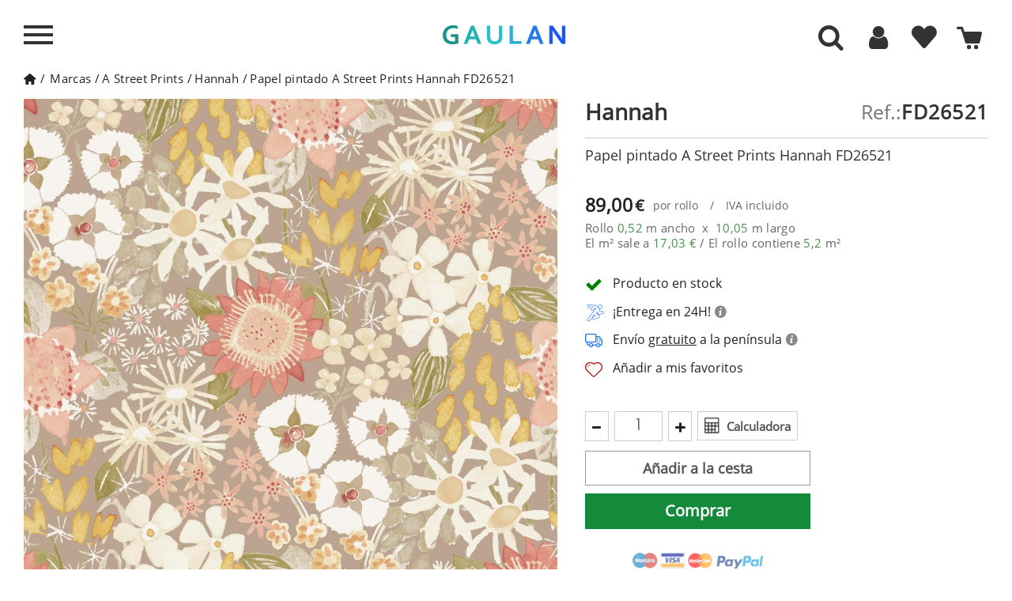

--- FILE ---
content_type: text/html; charset=utf-8
request_url: https://www.gaulan.es/marcas-de-papel-pintado/papel-pintado-a-street-prints-hannah-fd26521
body_size: 38143
content:
<!DOCTYPE HTML>
<!--[if lt IE 7]> <html class="no-js lt-ie9 lt-ie8 lt-ie7" lang="es-es"><![endif]-->
<!--[if IE 7]><html class="no-js lt-ie9 lt-ie8 ie7" lang="es-es"><![endif]-->
<!--[if IE 8]><html class="no-js lt-ie9 ie8" lang="es-es"><![endif]-->
<!--[if gt IE 8]> <html class="no-js ie9" lang="es-es"><![endif]-->

<html lang="es-es">
	<head>
	
		<meta charset="utf-8" />
					
		<title>Papel pintado Hannah FD26521 de A Street Prints </title>
					<meta name="description" content="Papel pintado Hannah FD26521 de A Street Prints - Compra online todos los papeles del marca A STREET PRINTS- ENVÍO GRATUITO" />
						
									<meta name="robots" content="index,follow" />
					
				<meta name="viewport" content="width=device-width, minimum-scale=1, maximum-scale=1, initial-scale=1" />
        		<meta name="apple-mobile-web-app-capable" content="yes" />
		<link rel="icon" type="image/vnd.microsoft.icon" href="/img/favicon-4.ico?1764683514" />
		<link rel="shortcut icon" type="image/x-icon" href="/img/favicon-4.ico?1764683514" />
		        <link rel="apple-touch-icon" sizes="57x57" href="/modules/stthemeeditor/img/4/touch-icon-iphone-57.png" />
                        <link rel="apple-touch-icon" sizes="72x72" href="/modules/stthemeeditor/img/4/touch-icon-iphone-72.png" />
                        <link rel="apple-touch-icon" sizes="114x114" href="/modules/stthemeeditor/img/4/touch-icon-iphone-114.png" />
                        <link rel="apple-touch-icon" sizes="144x144" href="/modules/stthemeeditor/img/4/touch-icon-iphone-144.png" />
        		
									<link rel="stylesheet" href="https://www.gaulan.es/themes/gaulan-es/cache/v_1921_575fc0850152a8aa76071b22bc619e56_all.css?101" type="text/css" media="all" />
							<link rel="stylesheet" href="https://www.gaulan.es/themes/gaulan-es/cache/v_1921_d5b18da17cf74f0ce464f0daa2140c46_print.css?101" type="text/css" media="print" />
							
		
		
		<script type="text/javascript"  src="../js/jquery/jquery-1.11.3.min.js"></script>
		<script type="text/javascript"  src="../js/jquery/jquery.touchSwipe.min.js"></script> 
		<script type="text/javascript"  src="../js/jquery/jquery-migrate-1.2.1.min.js"></script> 

					<script type="text/javascript">
var CUSTOMIZE_TEXTFIELD = 1;
var FancyboxI18nNext = 'Siguiente';
var FancyboxI18nPrev = 'Anterior';
var FancyboxboxI18nClose = 'Cerrar';
var PS_CATALOG_MODE = false;
var added_to_wishlist = 'El producto se ha añadido correctamente a tu lista de favoritos.';
var added_to_wishlist_buttom = 'Ver mis favoritos';
var adw = false;
var ajax_allowed = true;
var ajaxsearch = false;
var allowBuyWhenOutOfStock = false;
var amb = 0;
var attribute_anchor_separator = '-';
var attributesCombinations = [];
var auth_url = 'aHR0cHM6Ly93d3cuZ2F1bGFuLmVzL2F1dGVudGljYWNpb24=';
var availableLaterValue = '';
var availableNowValue = '';
var baseDir = 'https://www.gaulan.es/';
var baseUri = 'https://www.gaulan.es/';
var blocksearch_type = 'top';
var cart_url = 'aHR0cHM6Ly93d3cuZ2F1bGFuLmVzL2NhcnJpdG8=';
var category_catalog = false;
var comparator_max_item = 0;
var comparedProductsIds = [];
var contentOnly = false;
var currency = {"id":1,"name":"Euro","iso_code":"EUR","iso_code_num":"978","sign":"\u20ac","blank":"1","conversion_rate":"1.000000","deleted":"0","format":"2","decimals":"1","active":"1","prefix":"","suffix":" \u20ac","id_shop_list":null,"force_id":false};
var currencyBlank = 1;
var currencyFormat = 2;
var currencyRate = 1;
var currencySign = '€';
var currentDate = '2026-01-26 15:06:14';
var customerGroupWithoutTax = false;
var customizationFields = false;
var customizationId = null;
var customizationIdMessage = 'Presonalización #';
var default_eco_tax = 0;
var delete_txt = 'Borrar';
var discount_percentage = 0;
var displayList = false;
var displayPrice = 0;
var display_buttons = 0;
var doesntExist = 'El producto no existe en este modelo. Por favor, elija otro.';
var doesntExistNoMore = 'Este producto ya no está disponible';
var doesntExistNoMoreBut = 'con éstas características, pero está disponible con otras opciones';
var ecotaxTax_rate = 0;
var enable_cache = 1;
var enable_search_admin = 0;
var error1 = 'The width and height measurements you have entered are not correct.';
var error2 = 'Enter height and width of your wall.';
var error3 = 'Enter the measurements in meters. Ex. 2 meters: 2,00 or 2 and a half meters: 2,50.';
var fieldRequired = 'Por favor rellene todos los campos requeridos antes de guardar la personalización.';
var filters_string = 'Filters';
var freeProductTranslation = 'Gratis!';
var freeShippingTranslation = 'Envío gratuito!';
var generated_date = 1769436374;
var groupReduction = 0;
var hasDeliveryAddress = false;
var idDefaultImage = 895146;
var id_lang = 1;
var id_product = 10682058;
var img_dir = '../../themes/gaulan-es/img/';
var img_prod_dir = '../../';
var img_ps_dir = '../../';
var instantsearch = false;
var isGuest = 0;
var isLogged = 0;
var isMobile = false;
var jqZoomEnabled = false;
var keyupevent = 0;
var loggin_required = 'Debes identificarte para administrar tu favoritos';
var loggin_required_buttom = 'Identificarme';
var maxQuantityToAllowDisplayOfLastQuantityMessage = 0;
var max_item = 'No se puede agregar más de 0 producto(s) para la comparación de productos';
var min_item = 'Por favor selecciona al menos un producto';
var minimalQuantity = 1;
var mywishlist_url = 'aHR0cHM6Ly93d3cuZ2F1bGFuLmVzL21vZHVsZS9ibG9ja3dpc2hsaXN0L215d2lzaGxpc3Q=';
var noTaxForThisProduct = false;
var no_qty = 'Cantidad nula';
var oosHookJsCodeFunctions = [];
var page_name = 'product';
var priceDisplayMethod = 0;
var priceDisplayPrecision = 2;
var productAvailableForOrder = true;
var productBasePriceTaxExcl = 73.553719;
var productBasePriceTaxExcluded = 73.553719;
var productBasePriceTaxIncl = 89;
var productCodeImage = '895146';
var productHasAttributes = false;
var productLink = 'papel-pintado-a-street-prints-hannah-fd26521';
var productMainImage = 'https://www.gaulan.es/895146-big_default/papel-pintado-a-street-prints-hannah-fd26521.jpg';
var productPrice = 89;
var productPriceTaxExcluded = 73.553719;
var productPriceTaxIncluded = 89;
var productPriceWithoutReduction = 89;
var productReference = 'FD26521';
var productShowPrice = true;
var productUnitPriceRatio = 0;
var product_big_image = false;
var product_fileButtonHtml = 'Seleccione un archivo';
var product_fileDefaultHtml = 'Fichero no seleccionado';
var product_specific_price = [];
var quantitiesDisplayAllowed = false;
var quantityAvailable = 0;
var quickView = false;
var quickViewCaller = null;
var reduction_off = 'Off';
var reduction_percent = 0;
var reduction_price = 0;
var reduction_save = 'Guardar';
var removingLinkText = 'eliminar este producto de mi cesta';
var result_text = 'Resultados encontrados para';
var review_logged = false;
var review_state = 0;
var roundMode = 2;
var sampleLink = null;
var sampleMainImage = 'https://www.gaulan.es/-big_default/.jpg';
var sampleMainImageExist = null;
var search_text = 'Buscar';
var sharing_img = 'https://www.gaulan.es/895146/papel-pintado-a-street-prints-hannah-fd26521.jpg';
var sharing_name = '';
var sharing_url = 'https://www.gaulan.es/marcas-de-papel-pintado/papel-pintado-a-street-prints-hannah-fd26521';
var showroom = null;
var specific_currency = false;
var specific_price = 0;
var static_token = 'f6746d049db06690dbaf390e69de8574';
var stock_management = 1;
var taxRate = 21;
var toBeDetermined = 'Determinar';
var token = 'f6746d049db06690dbaf390e69de8574';
var uploading_in_progress = 'En curso, espere un momento por favor ...';
var usingSecureMode = true;
var view = null;
var wishlistProductsJson = false;
</script>

						
				<script type="text/javascript" src="/js/jquery/plugins/jquery.easing.js"></script>		
						
				<script type="text/javascript" src="/js/tools.js"></script>		
						
				<script type="text/javascript" src="/themes/gaulan-es/js/global.js"></script>		
						
				<script type="text/javascript" src="/themes/gaulan-es/js/autoload/10-bootstrap.min.js"></script>		
						
				<script type="text/javascript" src="/themes/gaulan-es/js/autoload/15-jquery.total-storage.min.js"></script>		
						
				<script type="text/javascript" src="/themes/gaulan-es/js/autoload/analytics.js"></script>		
						
				<script type="text/javascript" src="/themes/gaulan-es/js/autoload/jquery-ui.min.js"></script>		
						
				<script type="text/javascript" src="/themes/gaulan-es/js/autoload/qoo-click-stadistic.js"></script>		
						
				<script type="text/javascript" src="/js/jquery/plugins/fancybox/jquery.fancybox.js"></script>		
						
				<script type="text/javascript" src="/js/jquery/plugins/jquery.idTabs.js"></script>		
						
				<script type="text/javascript" src="/js/jquery/plugins/jquery.scrollTo.js"></script>		
						
				<script type="text/javascript" src="/js/jquery/plugins/jquery.serialScroll.js"></script>		
						
				<script type="text/javascript" src="/js/jquery/plugins/bxslider/jquery.bxslider.js"></script>		
						
				<script type="text/javascript" src="/themes/gaulan-es/js/product.js"></script>		
						
				<script type="text/javascript" src="/js/jquery/plugins/jquery.sly.js"></script>		
						
				<script type="text/javascript" src="/modules/stthemeeditor/views/js/global.js"></script>		
						
				<script type="text/javascript" src="/js/jquery/plugins/jquery.hoverIntent.js"></script>		
						
				<script type="text/javascript" src="/themes/gaulan-es/js/modules/blockwishlist/js/ajax-wishlist.js"></script>		
						
				<script type="text/javascript" src="/modules/blockcart_mod/views/js/ajax-cart.js"></script>		
						
				<script type="text/javascript" src="/modules/blockcart_mod/views/js/update-cart.js"></script>		
						
				<script type="text/javascript" src="/modules/sthoverimage/views/js/sthoverimage.js"></script>		
						
				<script type="text/javascript" src="/modules/blocksearch_mod/views/js/search_top.js"></script>		
						
				<script type="text/javascript" src="/modules/blocksearch_mod/views/js/blocksearch.js"></script>		
						
				<script type="text/javascript" src="/modules/blocksearch_mod/views/js/jquery.mousewheel.min.js"></script>		
						
				<script type="text/javascript" src="/modules/blocksearch_mod/views/js/jQRangeSlider-min.js"></script>		
						
				<script type="text/javascript" src="/modules/productsonfooter/js/productsonfooter.js"></script>		
						
				<script type="text/javascript" src="/modules/dsl_calculadora_rollos/js/calculator.js"></script>		
						
				<script type="text/javascript" src="/modules/socialsharing/js/socialsharing.js"></script>		
						
				<script type="text/javascript" src="/modules/stmultilink/views/js/global.js"></script>		
						
				<script type="text/javascript" src="/modules/qoomenu/js/front-qoomenu.js"></script>		
						
				<script type="text/javascript" src="/modules/qoomenu/js/jquery.nicescroll.min.js"></script>		
						
				<script type="text/javascript" src="/modules/netreviews/views/js/circle-progress.min.js"></script>		
						
				<script type="text/javascript" src="/modules/netreviews/views/js/avisverifies-qoo-custom.js"></script>		
							
		
		<script type="text/javascript">
// <![CDATA[
	var st_responsive = 1;
	var st_responsive_max = 1;
	var st_addtocart_animation = 0;
	var st_sticky_menu = 2;
	var st_sticky_adv = 2;
	var st_sticky_mobile_header = 2;
    var st_is_rtl = false;
    var zoom_type = 'standard';
    var st_retina = true;
    var st_sticky_mobile_header_height = 60;
//]]>
</script>
<script type="text/javascript">/*
* 2007-2016 PrestaShop
*
* NOTICE OF LICENSE
*
* This source file is subject to the Academic Free License (AFL 3.0)
* that is bundled with this package in the file LICENSE.txt.
* It is also available through the world-wide-web at this URL:
* http://opensource.org/licenses/afl-3.0.php
* If you did not receive a copy of the license and are unable to
* obtain it through the world-wide-web, please send an email
* to license@prestashop.com so we can send you a copy immediately.
*
* DISCLAIMER
*
* Do not edit or add to this file if you wish to upgrade PrestaShop to newer
* versions in the future. If you wish to customize PrestaShop for your
* needs please refer to http://www.prestashop.com for more information.
*
*  @author    PrestaShop SA <contact@prestashop.com>
*  @copyright 2007-2016 PrestaShop SA
*  @license   http://opensource.org/licenses/afl-3.0.php  Academic Free License (AFL 3.0)
*  International Registered Trademark & Property of PrestaShop SA
*/



function updateFormDatas()
{
	var nb = $('#quantity_wanted').val();
	var id = $('#idCombination').val();

	$('#paypal_payment_form input[name=quantity]').val(nb);
	$('#paypal_payment_form input[name=id_p_attr]').val(id);
}
	
$(document).ready( function() {

	if($('#in_context_checkout_enabled').val() != 1)
	{
		$('#payment_paypal_express_checkout').click(function() {
			$('#paypal_payment_form').submit();
			return false;
		});
	}

	

	$('#paypal_payment_form').live('submit', function() {
		updateFormDatas();
	});

	function displayExpressCheckoutShortcut() {
		var id_product = $('input[name="id_product"]').val();
		var id_product_attribute = $('input[name="id_product_attribute"]').val();
		$.ajax({
			type: "GET",
			url: baseDir+'/modules/paypal/express_checkout/ajax.php',
			data: { get_qty: "1", id_product: id_product, id_product_attribute: id_product_attribute },
			cache: false,
			success: function(result) {
				if (result == '1') {
					$('#container_express_checkout').slideDown();
				} else {
					$('#container_express_checkout').slideUp();
				}
				return true;
			}
		});
	}

	/*$('select[name^="group_"]').change(function () {
		setTimeout(function(){displayExpressCheckoutShortcut()}, 500);
	});

	$('.color_pick').click(function () {
		setTimeout(function(){displayExpressCheckoutShortcut()}, 500);
	});

	if($('body#product').length > 0)
		setTimeout(function(){displayExpressCheckoutShortcut()}, 500);*/
	
	
			

	var modulePath = 'modules/paypal';
	var subFolder = '/integral_evolution';
	
			var baseDirPP = baseDir.replace('http:', 'https:');
		
	var fullPath = baseDirPP + modulePath + subFolder;
	var confirmTimer = false;
		
	/*if ($('form[target="hss_iframe"]').length == 0) {
		if ($('select[name^="group_"]').length > 0)
			displayExpressCheckoutShortcut();
		return false;
	} else {
		checkOrder();
	}*/

	function checkOrder() {
		if(confirmTimer == false)
			confirmTimer = setInterval(getOrdersCount, 1000);
	}

	});


</script><meta property="og:type" content="product" /> 
<meta property="og:url" content="https://www.gaulan.es/marcas-de-papel-pintado/papel-pintado-a-street-prints-hannah-fd26521" /> 
<meta property="og:title" content="Papel pintado Hannah FD26521 de A Street Prints" /> 
<meta property="og:site_name" content="gaulan.es" />
<meta property="og:description" content="Papel pintado Hannah FD26521 de A Street Prints - Compra online todos los papeles del marca A STREET PRINTS- ENVÍO GRATUITO" />
<meta property="og:image" content="https://www.gaulan.es/895146-large_default/papel-pintado-a-street-prints-hannah-fd26521.jpg" />
<meta property="product:pretax_price:amount" content="73.55" /> 
<meta property="product:pretax_price:currency" content="EUR" /> 
<meta property="product:price:amount" content="89" /> 
<meta property="product:price:currency" content="EUR" /> 
<meta property="product:weight:value" content="0.941000" /> 
<meta property="product:weight:units" content="kg" /> 

		
		

		<script>
			
			// Comprobar si las cookies necesarias están marcadas como "granted"
			if (getCookie('gdpr_settings_ad_personalization') === 'granted' &&
				getCookie('gdpr_settings_ad_storage') === 'granted' &&
				getCookie('gdpr_settings_ad_user_data') === 'granted') {

				// Si las cookies están concedidas, carga el script de Google Ads
				(function() {
					var script = document.createElement('script');
					script.src = "https://www.googletagmanager.com/gtag/js?id=AW-850639505";
					script.async = true;
					document.head.appendChild(script);

					script.onload = function() {
						// Inicializar Google Tag Manager
						window.dataLayer = window.dataLayer || [];
						function gtag(){dataLayer.push(arguments);}
						gtag('js', new Date());
						gtag('config', 'AW-850639505');
					};
				})();
			}
			
		</script>
		
		
		
		<!-- Comprobar si las cookies necesarias para Google Analytics están marcadas como "granted" -->
		<script>
			
				if (getCookie('gdpr_settings_analytics_storage') === 'granted') {
					// Cargar Google Analytics solo si las cookies de analytics están concedidas
					(function(i,s,o,g,r,a,m){
						i['GoogleAnalyticsObject'] = r;
						i[r] = i[r] || function(){
							(i[r].q = i[r].q || []).push(arguments)
						},
						i[r].l = 1 * new Date();
						a = s.createElement(o),
						m = s.getElementsByTagName(o)[0];
						a.async = 1;
						a.src = g;
						m.parentNode.insertBefore(a,m)
					})(window, document, 'script', 'https://www.google-analytics.com/analytics.js', 'ga');
			
					// Inicializar Google Analytics
					ga('create', 'UA-98819032-1', 'auto');
					ga('set', 'transport', 'image');
					ga('send', 'pageview');
				}
			
		</script>
	</head>
	<body id="product"  class="product product-10682058 product-papel-pintado-a-street-prints-hannah-fd26521 category-10 category-marcas-de-papel-pintado show-left-column hide-right-column lang_es 
		menu_open													right_open		"> 
		
		 
		 
		
		
		
		
		
		
		
		
				
		
		<span class="hidden lurson_translation">header.Front</span>
		
								<!--[if lt IE 9]>
			<p class="alert alert-warning">Please upgrade to Internet Explorer version 9 or download Firefox, Opera, Safari or Chrome.</p>
			<![endif]-->
			
			<div id="body_left" class="closed_menu left_mobile">
				
				<div class="body_left_fixed left_mobile">
					
					<div class="move_left">
					
						
						
						<div id="header_logo_inner" class="logo_left">
							<span id="header_logo" class='ofu-home' data-l="aHR0cHM6Ly93d3cuZ2F1bGFuLmVz" title="Tienda de Decoraci&oacute;n Online GAULAN">
								
								<div class='logo'>
									
										<svg xmlns="http://www.w3.org/2000/svg" xml:space="preserve" width="100%" height="100%" version="1.0" style="shape-rendering:geometricPrecision; fill-rule:evenodd; clip-rule:evenodd" viewBox="0 0 9210 16404" xmlns:xlink="http://www.w3.org/1999/xlink">
											<metadata id="gaulan_logo"/>
											<g id="brushstrokes">
												<path id="b1_1" class="bs1" d="M512 958c-5,-25 -10,-49 -9,-84 3,-9 4,-13 5,-15 3,13 7,31 10,48 7,35 2,53 -6,51zm446 5463c6,-382 -139,-2473 -204,-2582 -55,66 84,1706 118,2123 51,632 37,3292 75,3497 39,209 -5,163 -29,383l-99 894c370,-1215 120,-2057 177,-2599 17,-644 -47,-1125 -38,-1716zm274 295c14,-119 20,-252 27,-318 19,-177 -51,-241 -63,-401 -10,-151 -23,-239 -45,-396l-16 -305c-35,-136 -40,-642 -77,-702 26,383 45,1396 95,1752 7,51 11,108 16,165 0,8 9,112 10,113 30,107 -1,21 53,92zm-49 321c98,-83 71,-53 108,-211l-94 -81c-4,-5 -13,-15 -20,-23l6 315zm-135 -5777l-73 67 70 -73 3 6zm-544 237c-16,-120 -34,-236 -51,-352l-9 -23 38 8 -2 2c-12,40 -21,89 -28,144 -4,-64 -7,-128 -11,-192 1,-24 -2,-47 -5,-62l10 -75c11,-41 28,-37 38,8l13 66c-3,-10 -5,-20 -8,-30 14,153 21,314 35,465 3,24 1,53 -5,65 -6,11 -13,1 -15,-24zm25 -555c0,0 0,0 11,-16 0,0 0,0 -31,-74 1,-6 3,-19 7,-54 0,0 2,-9 6,-16 4,-1 4,-1 17,-31 0,0 4,0 8,3 5,9 5,9 16,11 0,0 5,10 9,25 2,14 3,18 10,71 2,-5 4,-9 6,-13 22,-10 22,-10 72,56 0,0 14,36 24,96 5,69 5,69 10,149 0,0 2,17 4,47 8,22 11,27 18,44 0,0 0,0 0,0 1,-15 2,-30 4,-42 8,-36 20,-41 28,-11 34,-40 64,-16 93,34 11,-15 23,-22 35,-20 28,-59 59,-96 91,-111l28 -7c24,17 46,66 64,140l6 22 24 -21c62,94 111,279 170,394l32 86c25,63 43,162 52,279l9 123c0,26 1,51 1,77 29,-131 71,-203 116,-179 74,42 127,333 117,652 -2,481 -4,953 -11,1430 36,392 50,873 36,1249 -34,916 43,2571 -172,3344 -12,71 -107,491 -145,507 -20,9 4,-199 3,-211 -5,-110 37,-272 3,-486l19 -533c-8,-41 -18,-67 -28,-85 5,-62 0,-188 -5,-422 1,-142 -28,-245 -96,-317l2 698c-5,423 13,842 6,1266 -6,318 6,545 -69,845 -31,124 9,131 46,194 -28,92 -45,209 -78,289 -90,218 -251,285 -214,907 12,203 118,1271 106,1300l-299 -1222c-133,-1072 -123,-1365 -123,-2313 -1,-1883 -108,-3138 -207,-4773 -7,-118 -3,-256 -7,-382 -1,-16 -1,-32 -2,-48l0 0c-8,-199 -9,-408 -18,-606 7,7 15,15 23,21 -6,-57 -20,-90 -24,-152 5,18 11,34 17,51 0,-1 0,-2 0,-3 -13,-67 -19,-147 -19,-230 -36,-189 -57,-419 -67,-661 -10,-31 -16,-78 -17,-133 -3,-23 -5,-50 -9,-67 -38,-150 -64,-333 -84,-535 7,39 15,79 22,118 -6,-58 -12,-116 -13,-181 5,7 9,16 14,23 -33,-201 -21,-477 26,-616 47,-140 111,-91 144,111l5 28c7,-102 22,-192 49,-242 15,-27 34,-4 51,2 25,-8 47,73 49,181 1,107 -18,200 -43,207 2,18 4,37 6,55 3,-14 5,-28 9,-43 -9,12 -15,35 -20,62 9,151 19,300 35,440 1,8 12,-6 17,9 2,8 3,16 5,24 -2,-25 -4,-52 -6,-81 16,-107 22,-148 26,-176 0,0 0,-1 0,-1 0,0 0,0 1,-8 2,-13 4,-25 6,-41 0,0 1,0 1,0 1,-3 2,-7 2,-10 -1,-16 -1,-32 -2,-49 -1,-18 1,-35 4,-44 -2,-7 -5,-13 -8,-22 -5,-92 -5,-92 -10,-187 0,0 2,0 6,4 1,-4 4,-36 2,-72 1,-36 1,-36 -4,-124l2 -3zm-161 1013c-8,54 -16,105 -26,153 20,237 47,465 54,714 2,16 4,32 6,49 7,23 14,47 21,70 0,-3 -1,-7 -1,-10 -3,-31 -5,-62 -8,-93 2,6 3,11 5,17 -4,-120 -9,-239 -15,-358 -19,-172 -31,-356 -36,-542zm165 -40c15,68 33,121 51,171 -3,45 -4,92 -3,139 2,127 5,251 10,374 -9,-16 -8,13 -9,28 -1,15 -2,31 -3,46 -7,-130 -15,-261 -23,-394 -7,-120 -12,-250 -23,-364zm209 -248c0,0 0,0 0,1 -9,-20 -16,-35 -16,-35 7,14 12,25 16,34zm-103 753c-2,-5 -3,-8 -4,-12 2,13 4,27 7,43 0,0 0,0 28,60 0,0 -15,-45 -31,-91z"/>
												<path id="b2_1" class="bs2" d="M2522 328l-68 71 65 -77 3 6zm-622 805c-23,-34 -12,-182 8,-303 7,-112 19,-233 36,-374 1,-42 9,-72 17,-66 9,6 15,44 13,85 12,229 11,128 33,341 1,9 11,-6 15,10 2,8 4,16 5,25 -2,-27 -4,-55 -5,-85 14,-114 20,-156 24,-186 0,0 0,-1 -1,-1 0,0 1,0 2,-9 2,-13 3,-25 5,-43 0,0 1,1 1,1 1,-4 1,-8 2,-11 -1,-17 -2,-34 -2,-51 -1,-20 1,-38 4,-47 -3,-7 -5,-14 -8,-23 -5,-97 -5,-97 -9,-197 0,0 12,333 16,336 0,-4 3,-37 1,-76 1,-37 1,-37 -3,-130 0,0 0,0 10,45 0,0 0,0 -7,-40 0,0 0,0 11,10 0,0 0,0 -12,-18 0,0 0,0 9,-17 0,0 0,0 -28,-78 1,-6 2,-20 6,-57 0,0 3,-10 6,-17 3,-1 3,-1 15,-32 0,0 4,-1 8,2 4,10 4,10 15,12 0,0 4,11 8,27 2,15 2,18 9,74 2,-5 4,-9 6,-13 19,-11 19,-11 66,58 0,0 13,39 22,102 4,73 4,73 9,157 0,0 -8,-315 -6,-283 7,23 9,29 16,46 0,0 0,0 0,0 1,-16 2,-31 4,-44 7,-38 18,-44 26,-12 30,-42 58,-17 85,36 10,-16 21,-23 32,-21 26,-62 54,-101 83,-117l26 -7c22,18 43,70 58,147l7 23 21 -22c57,99 102,295 157,415l28 91c23,66 40,171 48,294l9 130c0,27 0,54 1,82 26,-139 65,-214 106,-189 68,43 117,351 107,686 -2,896 -7,2106 -35,3022 -21,678 -49,1293 -49,1957 -29,636 -67,1248 -112,1868 -38,521 -115,920 -173,1381 -1,13 -5,14 -8,7 -2,-10 -3,-29 -1,-41 51,-731 94,-1468 105,-2252 1,-89 1,-178 0,-265 -1,-10 -1,-20 -1,-32 -4,-79 -7,-159 -9,-239 -1,28 -1,56 -1,83 0,55 -8,103 -20,107 -5,0 -9,-8 -13,-21 -12,204 -28,403 -45,602 -1,59 -5,114 -11,161 8,230 15,460 22,691l4 57c2,76 -5,149 -18,186 -4,11 -9,18 -13,22 -24,526 -41,1060 -86,1557 -2,25 -7,38 -13,34 2,10 2,22 1,33 -9,59 -15,125 -20,195 -1,16 -5,24 -7,17 -4,-7 -5,-25 -4,-38 5,-72 12,-142 20,-206 1,-7 3,-11 5,-13 -3,-14 -5,-36 -4,-59 16,-513 49,-1010 57,-1528 -21,253 -35,513 -51,785 -18,330 -45,632 -55,964 -1,17 -4,29 -7,27 -3,-2 -6,-16 -5,-33 16,-680 94,-1276 94,-1978 0,-28 -1,-56 -1,-83 -27,217 -55,429 -82,642 -12,646 -29,1289 -54,1924 0,31 -6,56 -12,55 -6,0 -11,-27 -11,-58 -9,-360 -18,-723 -25,-1086 -3,25 -6,50 -8,76 -1,25 -3,51 -4,76 -1,233 -2,467 -6,702 1,87 -13,160 -31,164 -18,2 -32,-63 -34,-148 -1,14 -2,28 -3,41 -1,14 -4,24 -7,20 -3,-5 -5,-23 -4,-36 4,-50 8,-98 12,-147 -6,-445 -4,-891 -1,-1337 -20,480 -35,966 -40,1456 2,-10 6,-11 8,1 2,11 2,31 0,42 -3,11 -7,9 -9,-1 0,-1 0,-1 0,-1 -3,262 -3,526 0,791 0,15 -3,28 -7,28 -3,0 -6,-15 -6,-32 -8,-876 15,-1745 57,-2593 0,-47 1,-93 1,-139 0,0 0,0 0,0 -14,-15 -26,-46 -36,-87 -6,300 -13,599 -21,899 1,250 2,499 3,750 0,36 -5,66 -13,67 -8,1 -14,-29 -14,-67 -1,-61 -1,-123 -1,-184 -10,51 -23,84 -38,87 -14,4 -27,-22 -37,-64 -14,270 -29,538 -49,800 -1,15 -5,24 -8,18 -3,-5 -4,-21 -3,-36 8,-381 21,-757 31,-1133 -17,-298 -37,-589 -43,-910 -10,-469 9,-908 27,-1347 -5,-158 -8,-316 -10,-472 -7,22 -15,35 -24,35 -2,0 -4,-1 -7,-3 1,137 2,276 3,416 8,1303 -53,2526 -103,3772 -2,80 -17,138 -33,128 -16,-9 -28,-83 -26,-162 0,-598 28,-1149 56,-1753 20,-431 35,-809 48,-1242 16,-506 13,-977 12,-1473 -2,-49 -4,-98 -3,-147 1,-50 2,-100 3,-149 -3,-389 -13,-770 -24,-1149 -10,454 -22,907 -44,1353 -1,32 -7,53 -13,50 -6,-6 -11,-35 -10,-67 14,-622 19,-1246 26,-1870 -56,-170 -89,-530 -91,-852 -1,-118 5,-229 14,-340 3,52 5,103 7,155 2,-153 16,-284 31,-413 0,-11 -1,-22 -1,-34 -31,-300 -25,-994 -39,-1318 7,7 15,15 22,22 -6,-60 -19,-94 -23,-160 6,18 11,36 16,54 0,-1 0,-3 0,-4 -12,-70 -17,-154 -17,-242 -65,-385 -77,-588 -63,-1068 -1,-36 4,-416 11,-420 8,-4 15,21 16,58 13,144 31,275 41,427 19,283 48,549 56,843 1,17 3,34 5,51 6,25 13,50 19,74 0,-3 0,-7 0,-10 -3,-33 -6,-66 -8,-98 1,6 3,12 5,18 -5,-127 -9,-253 -15,-378 -18,-196 -28,-352 -30,-499zm234 -600c-4,-11 -6,-17 -7,-25 7,25 7,25 7,25zm-17 -180c0,6 1,12 2,19 5,-7 3,-13 -2,-19zm-23 40c-1,-4 -2,-7 -3,-12 0,0 0,0 -14,26 0,0 7,-6 17,-14zm2 806c-11,177 158,933 165,1111 -186,-418 -144,-361 -165,-1111zm-79 4972c0,-273 -6,-543 -22,-812 -2,66 -3,131 -5,197 8,204 17,409 27,615zm224 -5413c0,0 0,0 0,0 -9,-21 -15,-36 -15,-36 6,14 11,26 15,36zm-95 793c-1,-5 -2,-9 -3,-13 2,14 4,29 6,46 0,0 0,0 26,63 0,0 -14,-48 -29,-96zm113 9469c2,-12 6,-12 8,1 2,10 2,29 0,41 -2,10 -7,9 -9,-1 -2,-13 -2,-31 1,-41zm-331 -3734c11,499 19,999 24,1499 0,17 -2,31 -5,32 -3,1 -6,-12 -6,-28 -6,-500 -14,-998 -26,-1496 0,-17 3,-31 6,-33 3,-1 6,11 7,26zm98 -7036c-2,-12 -4,-21 -4,-21 2,5 4,10 5,14 0,4 0,5 0,5 0,0 0,0 -1,2 3,14 6,33 10,51 6,37 1,56 -6,54 -5,-26 -9,-51 -8,-89 2,-9 4,-13 4,-16z"/>
												<path id="b2_2" class="bs2" d="M1891 1046c2,12 4,23 7,34 4,-21 4,-54 2,-91 56,359 22,832 -33,1137 2,110 -15,207 -38,218 -22,10 -42,-71 -44,-182 -3,-24 -5,-53 -8,-70 -35,-159 -59,-352 -77,-565 7,41 13,84 20,125 -6,-62 -11,-123 -12,-191 4,7 9,16 13,24 -30,-212 -20,-503 23,-650 43,-147 103,-95 132,117l15 94z"/>
												<path id="b3_1" class="bs3" d="M3853 1185c51,2 102,22 152,-6 -1,-29 -3,-86 -4,-115 26,-30 55,-2 83,-3 -1,-29 -2,-58 11,-58 36,-20 61,10 72,66 -112,96 -166,296 -234,257 -24,-13 -50,-56 -80,-141z"/>
												<path id="b3_2" class="bs3" d="M4276 7526c8,198 -34,367 -77,534 15,-187 38,-370 77,-534z"/>   
												<path id="b3_3" class="bs3" d="M3650 8572c-84,379 -84,784 -126,1161 -32,291 48,607 -40,870 -14,0 -27,1 -41,1l13 -29c-12,-101 -37,-182 -52,-267 -1,5 -1,10 -3,15 1,-9 1,-17 2,-26 -9,-56 -13,-115 -5,-183 6,-32 11,-64 16,-96 12,-362 21,-736 96,-1066 35,-203 98,-379 133,-583 2,58 18,144 7,203zm-493 872c-26,341 19,556 0,0zm143 -2043c48,-306 64,-645 42,-933 -8,-231 52,-898 222,-788 -291,296 60,1912 -264,1721zm588 -342c61,-234 52,-523 69,-813 -3,-87 50,-175 46,-291 8,-145 33,-232 43,-348l31 86c-21,-203 58,-321 23,-522 14,-1 41,-31 40,-59 9,-145 -24,-289 0,-406 8,-145 3,-289 27,-406 -1,-29 39,-88 51,-146 3,-71 4,-142 5,-212 4,3 8,6 12,8 2,57 3,116 -5,174 -21,175 -42,378 -50,552 -13,435 -54,841 -95,1248 -11,87 -36,175 -47,262 -46,262 -21,579 -112,756 -13,29 -11,87 -38,117zm320 -3882c-2,-2 -3,-3 -5,-5 2,0 4,0 6,0 0,2 -1,3 -1,5zm-315 -784c-30,-198 -7,-460 5,-714 4,-1 8,-2 11,-2 20,211 -5,473 -16,716zm-36 -676c-5,30 -11,61 -17,91 -3,-4 -6,-9 -10,-13 -1,-28 11,-56 27,-78zm70 9152c-40,676 -95,710 -1,-19 -16,-607 -3,-1194 92,-1723 95,-466 39,-1274 245,-1744 7,49 12,97 13,143 17,-69 36,-133 59,-194 22,-765 26,-1516 -1,-2296 -4,-116 35,-204 31,-319 -2,-118 -3,-233 -4,-348 3,0 6,1 9,4 1,-477 12,-1291 41,-1786 6,-232 -16,-463 -24,-694 -3,-87 -58,-85 -74,-142 -77,-229 -138,-401 -175,-660 0,0 -28,0 -41,1 3,-40 1,-76 -4,-105 -151,129 -195,448 -314,116 0,0 0,0 -1,0 -3,19 -7,35 -12,52 1,2 1,3 1,5 -1,0 -1,0 -2,0 -20,79 -46,128 -89,177 -2,-51 -4,-102 -5,-152 -19,10 -39,17 -58,12 -4,5 -7,9 -11,14 1,22 2,41 2,41 -11,8 -21,14 -32,18 -55,134 -78,344 -137,306 -31,-30 -8,-128 6,-238 -6,-7 -11,-14 -15,-22 -9,145 -97,3 -107,90 3,116 -7,232 -3,347 17,471 17,868 -9,1332 -1,21 -2,41 -3,61 -9,225 -5,782 13,1001 9,-14 18,-29 26,-44 15,176 24,353 9,530 -41,436 -81,871 -79,1334 6,485 -7,953 -37,1446 24,-202 45,-403 48,-610 -5,-93 -9,-185 -9,-274 8,92 10,183 9,274 17,356 47,722 -74,1000 13,30 27,29 28,58 7,203 27,404 -22,580 -14,0 -11,87 -39,59 -8,174 -1,376 -23,551 -43,505 154,3620 386,3692 -36,-52 -226,-1417 -93,-1311 8,43 14,85 20,128 10,-41 20,-81 32,-118 11,-87 -7,-202 19,-261 76,-205 40,-436 88,-669 36,-146 85,-321 135,-496 27,-1 11,-87 39,-59 -5,-163 -12,-352 67,-425 0,-4 1,-8 1,-12 0,-11 4,-28 10,-45 -24,-271 46,-463 91,-711 4,-85 6,-171 3,-260 2,58 19,144 7,203 -3,19 -7,38 -10,57 -11,220 -40,430 -63,640 -8,17 -20,45 -28,71 1,15 2,30 4,45 -5,4 -11,8 -15,12 -33,201 -40,427 -75,599 -36,322 -1,663 18,990 58,-62 61,-265 59,-483 14,208 31,406 -54,567 1,28 2,55 3,83l-12 144c-8,-54 -10,-65 -2,-131 -12,108 -25,215 -40,321l183 -753z"/>
												<path id="b3_4" class="bs3" d="M3790 11121c2,28 3,56 5,84 -4,32 -7,64 -11,96 -2,-19 -4,-39 -6,-58 4,-41 8,-81 12,-122z"/>
												<path id="b3_5" class="bs3" d="M3404 10308c0,-4 -1,-7 -1,-11 4,-91 8,-185 11,-279 21,-130 37,-266 49,-404 -7,250 -15,499 -59,694z"/>
												<path id="b4_1" class="bs4" d="M6009 2934c-27,1 -54,-39 -66,23 -26,198 65,357 39,555 -14,5 -29,10 -44,15 19,153 43,312 64,475 -7,300 -17,599 -31,896 -16,-8 -31,-11 -37,18 -12,124 4,295 8,473 -2,26 -5,52 -7,78 -10,20 -25,25 -34,29 1,80 5,151 10,217 -19,191 -38,383 -59,576l-1 7c0,-121 0,-243 -1,-364 -1,-75 -10,-135 -21,-132 -12,1 -20,61 -20,133 1,249 1,497 2,746 -8,79 -17,158 -25,237 25,-1090 37,-2193 29,-3301 0,-34 -4,-62 -9,-63 -6,-1 -10,26 -9,56 3,524 3,1046 -1,1567 -1,-1 -1,-2 -1,-2 -3,-21 -8,-25 -12,-2 -3,20 -3,61 -1,81 4,24 10,22 13,2 -6,628 -16,1253 -32,1874l-25 236c2,-625 1,-1250 -6,-1874 7,-96 13,-192 19,-290 1,-27 -2,-61 -6,-72 -4,-8 -10,12 -11,39 -1,27 -3,54 -5,81 -2,-167 -23,-296 -50,-293 -27,9 -48,153 -47,326 -5,465 -8,928 -9,1390 -1,50 -3,100 -5,150 -4,51 -8,101 -12,151 -11,-720 -24,-1438 -38,-2152 1,-61 -7,-113 -16,-114 -10,-2 -18,48 -18,109 -38,1258 -64,2532 -81,3811 -41,420 -82,841 -122,1270 -1,-54 -2,-108 -2,-163 0,-1391 116,-2571 140,-3917 2,-34 -3,-62 -7,-66 -5,-4 -10,19 -10,53 -16,657 -55,1257 -83,1909 -24,540 -45,1053 -76,1555 11,-1026 62,-2010 84,-3026 3,-45 0,-89 -5,-118 3,-2 5,-11 7,-25 13,-127 22,-265 30,-407 2,-27 0,-61 -5,-76 -4,-14 -9,3 -12,33 -7,139 -15,270 -29,387 -2,22 -1,47 1,65 -8,-8 -15,18 -19,68 -67,984 -93,2042 -129,3083 -6,7 -13,21 -19,44 -20,72 -30,217 -26,367l5 114c6,239 11,479 17,718 -12,-1 -24,-7 -36,-18 3,189 8,471 -35,485 -15,6 -31,12 -47,20 27,-1205 81,-2362 141,-3512 3,-24 3,-61 -2,-82 -4,-14 -9,-12 -12,15 -86,912 -201,1702 -257,2734 -20,354 -39,707 -57,1061 -50,103 -94,248 -126,453 -19,195 36,495 10,564 -42,109 -92,-253 -134,-145 -48,-1453 9,-2852 8,-4315 68,-498 98,-3857 68,-4719 1,-26 1,-53 2,-79 -9,-470 3,-1042 62,-1440 36,-183 80,-369 123,-554 25,86 50,166 76,235 -4,-188 -7,-376 21,-449 66,-401 143,-173 248,-19 46,111 116,-39 163,134 -2,-125 -3,-188 -6,-313 44,-15 -22,386 49,299 -16,-121 10,-256 8,-381 59,43 22,434 81,415 13,-68 -80,-352 -7,-377 14,-4 17,121 18,184 22,-386 91,-599 171,-247 -3,-122 -33,-295 -23,-424 0,0 0,0 1,1 2,64 17,176 18,235 -1,-73 -2,-147 -4,-220 11,11 21,25 31,38 9,55 16,110 17,168 -1,-49 -2,-98 -3,-147 24,37 47,79 68,125 47,174 116,340 118,434 34,759 58,1522 63,2281z"/>
												<path id="b5_1" class="bs5" d="M7342 6423c84,-970 -246,-1372 -55,-2461 88,-1767 151,-2292 106,-2430 -63,-197 -242,-334 -429,-431 -168,-88 -502,-171 -675,-77 -101,266 -24,294 2,611 47,561 35,1559 53,2168 14,468 79,930 80,1401 0,463 -92,897 -86,1402 13,986 41,1926 -39,2913 -43,519 -127,2425 155,2738 -3,-283 -26,-557 -25,-856 1,-443 -68,-471 47,-716l140 -382c3,-189 4,-380 5,-572 39,-556 74,-1130 102,-1714 -40,533 -71,1081 -102,1677 2,-600 -3,-1212 -7,-1823 27,-687 21,-1345 40,-2042 11,-162 11,-323 33,-431 28,-76 57,-152 85,-220 -3,212 -15,431 -28,619 4,-25 13,-22 20,-22 -3,293 -22,502 -22,806 59,-430 59,-956 65,-1482 13,-27 27,-52 40,-73 17,1091 -10,2203 -61,3281 -14,195 -28,393 -40,594 -4,-99 -7,-199 -12,-299l0 323c0,51 0,102 0,154 -20,336 -39,682 -58,1049 21,-293 41,-591 60,-894 2,222 6,447 8,673 15,-73 30,-146 48,-210 49,-170 96,-291 142,-428 6,-44 12,-87 20,-129 21,-108 11,-323 21,-484 11,-68 20,-142 29,-217 4,79 8,159 13,238 11,54 68,-1364 112,-1311 8,0 -15,566 -31,1189l244 -2132z"/>
												<path id="b6_1" class="bs6" d="M8821 206c5,-24 10,-48 8,-83 -2,-9 -3,-13 -4,-15 -3,13 -7,30 -10,48 -7,35 -2,53 6,50zm-680 6816c-116,85 -106,127 -94,-422 -1,-142 29,-245 96,-317l-2 739zm9 -818c-98,-83 -71,-53 -108,-211l94 -81c4,-5 13,-15 20,-22l-6 314zm-49 -321c-13,-119 -20,-252 -27,-317 -19,-177 52,-242 63,-402 11,-151 24,-239 45,-396l16 -305c35,-136 40,-642 78,-702 -26,383 -46,1396 -96,1752 -7,51 -10,108 -15,165 -1,8 -10,112 -10,113 -31,107 0,22 -54,92zm728 -5137c16,-121 34,-236 51,-352l9 -23 -38 8 2 2c12,40 21,89 28,143 4,-64 7,-128 11,-191 -1,-24 1,-47 5,-63l-10 -75c-12,-40 -28,-36 -38,8l-13 66c3,-10 5,-20 8,-30 -14,153 -21,314 -35,466 -3,23 -1,52 5,65 6,11 13,0 15,-24zm347 -213c3,-139 -16,-277 -45,-363 -47,-139 -111,-90 -144,111l-5 29c-7,-103 -22,-192 -49,-243 -15,-27 -34,-3 -51,3 -25,-8 -47,73 -49,180 -1,108 17,200 43,208 -2,18 -4,37 -6,55 -3,-14 -6,-29 -9,-43 9,12 15,34 20,62 -9,150 -19,299 -35,440 -1,8 -13,-6 -17,9 -2,8 -4,15 -5,23 2,-25 4,-51 6,-80 -16,-108 -22,-149 -26,-177 0,0 0,0 0,0 0,0 0,0 -2,-9 -1,-13 -3,-24 -6,-40 0,0 0,0 -1,0 0,-4 -1,-7 -1,-11 0,-16 1,-32 2,-48 1,-18 -1,-36 -5,-45 3,-6 6,-13 9,-21 5,-93 5,-93 10,-187 0,0 -3,0 -7,3 0,-4 -3,-35 -1,-72 -1,-35 -1,-35 4,-124 0,0 0,0 -11,43 0,0 0,0 7,-37 0,0 0,0 -12,9 0,0 0,0 14,-17 0,0 0,0 -11,-16 0,0 0,0 31,-74 -1,-6 -3,-20 -7,-54 0,0 -3,-10 -6,-17 -4,0 -4,0 -17,-30 0,0 -4,-1 -9,2 -4,9 -4,9 -15,12 0,0 -5,10 -9,25 -2,14 -3,18 -10,70 -2,-4 -4,-9 -6,-12 -22,-11 -22,-11 -72,55 0,0 -14,37 -24,96 -5,70 -5,70 -10,149 0,0 -2,18 -4,48 -9,22 -11,27 -18,44 0,0 0,0 0,0 -1,-15 -2,-30 -5,-43 -7,-36 -19,-41 -27,-10 -34,-40 -64,-16 -93,34 -11,-16 -23,-23 -35,-21 -28,-58 -59,-95 -91,-110l-28 -7c-24,17 -46,66 -64,139l-6 22 -24 -21c-62,94 -111,280 -170,394l-32 87c-25,62 -43,162 -52,278l-9 123c-1,26 -1,52 -1,78 -29,-131 -72,-203 -117,-179 -74,41 -126,333 -116,651 2,486 4,961 11,1442 -37,422 -50,940 -36,1345 34,986 -43,2765 171,3597 13,77 108,529 146,546 20,9 -4,-215 -3,-227 5,-118 -38,-293 -3,-524l-19 -573c30,-157 77,-118 127,-150 5,460 -13,915 -6,1377 6,342 -6,586 69,909 31,133 -9,141 -46,208 28,99 45,225 78,312 90,234 251,306 214,975 -12,218 -118,1367 -106,1399l299 -1315c133,-1153 123,-1468 123,-2488 1,-2190 126,-3590 230,-5571 -5,-9 -9,-17 -14,-26 8,-199 9,-407 18,-604 -8,6 -15,14 -23,21 6,-57 20,-90 24,-152 -5,17 -11,33 -17,51 0,-1 0,-3 0,-4 13,-66 19,-146 19,-230 36,-188 57,-419 67,-660 10,-31 16,-78 17,-133 3,-23 5,-50 9,-67 30,-119 53,-259 71,-413 10,-137 18,-275 9,-416zm-211 671c8,53 16,105 26,152 -20,238 -47,466 -54,714 -2,17 -4,33 -6,49 -7,24 -14,47 -21,71 0,-4 0,-7 1,-10 3,-31 5,-62 8,-93 -2,5 -4,11 -5,17 4,-120 9,-240 15,-359 19,-171 31,-355 36,-541zm-228 -988c-1,6 -1,12 -2,19 -6,-7 -4,-13 2,-19zm25 39c1,-4 2,-7 4,-11 0,0 0,0 14,24 0,0 -7,-6 -18,-13zm38 909c-15,68 -33,121 -51,171 3,45 4,92 3,139 -2,127 -5,251 -11,373 10,-16 9,14 10,28 1,16 2,31 3,46 7,-130 14,-260 23,-393 7,-120 12,-250 23,-364zm-106 505c1,-5 3,-9 4,-12 -2,13 -5,27 -7,43 0,0 0,0 -28,60 0,0 15,-46 31,-91z"/>
											</g>
											<g id="words1">
												<path id="g1" class="gaulan" d="M1064 14076l-317 0 0 -154 488 0 0 673c-15,8 -36,16 -64,24 -28,8 -60,15 -96,22 -36,7 -75,13 -116,16 -42,5 -82,7 -123,7 -119,0 -224,-17 -315,-49 -91,-33 -168,-79 -230,-139 -61,-59 -108,-132 -140,-217 -32,-85 -48,-180 -48,-285 0,-114 18,-218 52,-311 36,-92 86,-172 152,-238 67,-66 147,-116 241,-152 94,-36 197,-54 310,-54 31,0 61,1 92,4 30,2 60,6 87,10 28,5 54,10 77,16 24,6 44,13 60,20l0 148c-42,-13 -90,-24 -144,-33 -54,-9 -108,-14 -162,-14 -79,0 -155,13 -226,36 -72,24 -136,60 -190,109 -55,49 -99,109 -131,183 -33,73 -49,159 -49,257 0,96 13,180 40,250 27,70 65,127 115,173 49,46 109,80 180,102 70,22 149,33 235,33 40,0 79,-3 119,-7 39,-4 73,-10 103,-17l0 -413z"/>
												<path id="g2" class="gaulan" d="M1668 14638l566 -1391 147 0 568 1391 -184 0 -164 -417 -586 0 -164 417 -183 0zm639 -1176c-63,173 -123,331 -179,473l-54 132 466 0 -54 -133c-57,-144 -115,-301 -175,-472l-4 0z"/>
												<path id="g3" class="gaulan" d="M3931 14513c51,0 96,-7 135,-18 39,-12 73,-29 102,-50 29,-22 53,-47 73,-77 19,-31 34,-64 44,-101 7,-23 12,-48 15,-76 3,-28 4,-55 4,-82l0 -862 171 0 0 859c0,32 -2,66 -6,101 -3,36 -9,69 -16,99 -14,51 -33,99 -60,143 -26,43 -61,81 -103,113 -42,32 -93,57 -152,75 -59,18 -129,27 -209,27 -76,0 -143,-8 -201,-25 -57,-17 -107,-40 -148,-69 -41,-30 -75,-65 -102,-105 -26,-41 -46,-85 -61,-133 -10,-34 -18,-72 -22,-111 -5,-39 -7,-78 -7,-115l0 -859 170 0 0 862c0,31 2,64 7,96 5,33 12,63 21,90 25,68 65,121 121,159 57,39 132,59 224,59z"/>
												<polygon id="g4" class="gaulan" points="5222,13247 5222,14485 5902,14485 5902,14638 5052,14638 5052,13247 "/>
												<path id="g5" class="gaulan" d="M6252 14638l565 -1391 147 0 568 1391 -184 0 -163 -417 -587 0 -164 417 -182 0zm638 -1176c-63,173 -122,331 -179,473l-53 132 465 0 -53 -133c-58,-144 -116,-301 -176,-472l-4 0z"/>
												<path id="g6" class="gaulan" d="M8690 14022c85,123 169,249 253,379l6 0c-9,-135 -14,-273 -14,-414l0 -740 172 0 0 1391 -171 0 -545 -775c-94,-136 -179,-262 -252,-379l-7 0c9,127 14,275 14,444l0 710 -171 0 0 -1391 169 0 546 775z"/>
											</g>
											<rect id="l1" class="line1" y="15007" width="9209.96" height="19.0349"/>
											<g id="words2">
												<path id="i1" class="interiors" d="M226 15424l0 31c46,0 79,6 98,18 20,13 30,36 30,69l0 718c0,28 -10,47 -30,59 -19,12 -52,18 -98,18l0 33 342 0 0 -33c-47,0 -80,-6 -100,-18 -19,-12 -28,-31 -28,-59l0 -718c0,-33 9,-56 28,-69 19,-12 52,-18 100,-18l0 -31 -342 0z"/>
												<path id="i2" class="interiors" d="M824 16370l284 0 0 -33c-46,0 -78,-7 -96,-20 -17,-13 -26,-36 -26,-69l0 -709 660 835 24 0 0 -846c0,-25 10,-43 30,-55 20,-12 51,-18 93,-18l0 -31 -286 0 0 31c42,0 73,6 93,17 20,12 30,31 30,56l0 686 -630 -790 -176 0 0 31c43,0 74,7 93,21 19,13 28,37 28,70l0 701c0,33 -9,56 -28,70 -18,13 -49,20 -93,20l0 33z"/>
												<path id="i3" class="interiors" d="M2314 16373l399 0 0 -33c-57,0 -97,-4 -117,-12 -26,-10 -39,-30 -39,-60l0 -737c0,-28 11,-47 33,-58 22,-11 57,-17 107,-17 71,0 128,18 172,53 28,22 61,64 99,125l15 22 23 -7 -81 -225 -819 0 -81 216 20 9c39,-62 76,-106 110,-131 53,-41 120,-62 200,-62 43,0 73,6 90,17 17,10 26,30 26,58l0 737c0,29 -16,49 -47,60 -22,8 -58,12 -110,12l0 33z"/>
												<path id="i4" class="interiors" d="M3233 16367l748 0 93 -229 -25 -13c-57,75 -112,129 -166,160 -56,33 -124,49 -203,49l-128 0c-38,0 -66,-7 -84,-22 -18,-14 -27,-37 -27,-68l0 -350 211 0c48,0 85,14 110,40 27,28 40,70 40,127l32 0 0 -368 -32 0c0,60 -13,103 -40,128 -23,24 -60,36 -110,36l-211 0 0 -316c0,-30 9,-52 27,-66 17,-13 45,-19 81,-19l137 0c78,0 143,17 197,52 30,21 66,57 106,109l35 44 21 -13 -97 -224 -715 0 0 32c42,0 73,6 92,19 20,14 29,36 29,66l0 703c0,32 -9,55 -29,68 -19,15 -50,22 -92,22l0 33z"/>
												<path id="i5" class="interiors" d="M4311 16370l353 0 0 -33c-49,0 -83,-7 -103,-23 -19,-14 -29,-38 -29,-70l0 -344 191 0 272 470 188 0 0 -33c-39,0 -68,-4 -88,-13 -22,-8 -40,-24 -54,-48l-224 -380c89,-5 156,-30 204,-77 44,-43 66,-97 66,-163 0,-69 -28,-125 -84,-167 -58,-44 -139,-65 -242,-65l-450 0 0 32c52,0 87,6 106,17 18,11 28,32 28,62l0 708c0,34 -10,57 -28,71 -20,16 -55,23 -106,23l0 33zm221 -503l0 -332c0,-28 8,-49 25,-62 16,-11 41,-17 76,-17l123 0c73,0 131,18 172,53 42,36 64,85 64,148 0,59 -16,107 -46,144 -36,44 -89,66 -159,66l-255 0z"/>
												<path id="i6" class="interiors" d="M5396 15424l0 31c46,0 79,6 98,18 20,13 30,36 30,69l0 718c0,28 -10,47 -30,59 -19,12 -52,18 -98,18l0 33 342 0 0 -33c-47,0 -80,-6 -100,-18 -19,-12 -28,-31 -28,-59l0 -718c0,-33 9,-56 28,-69 19,-12 52,-18 100,-18l0 -31 -342 0z"/>
												<path id="i7" class="interiors" d="M6447 15403c-135,0 -243,51 -322,153 -71,94 -106,207 -106,341 0,134 35,247 106,339 79,103 187,155 322,155 141,0 251,-52 332,-155 73,-92 109,-204 109,-339 0,-135 -36,-248 -109,-341 -81,-102 -191,-153 -332,-153zm0 32c111,0 198,49 262,145 57,86 85,192 85,319 0,125 -28,230 -85,316 -64,95 -151,143 -262,143 -106,0 -190,-48 -252,-143 -56,-87 -84,-192 -84,-316 0,-126 28,-232 84,-319 62,-96 146,-145 252,-145z"/>
												<path id="i8" class="interiors" d="M7161 16370l353 0 0 -33c-49,0 -83,-7 -103,-23 -20,-14 -29,-38 -29,-70l0 -344 191 0 272 470 187 0 0 -33c-38,0 -68,-4 -87,-13 -23,-8 -41,-24 -54,-48l-224 -380c88,-5 156,-30 204,-77 43,-43 66,-97 66,-163 0,-69 -28,-125 -84,-167 -58,-44 -139,-65 -243,-65l-449 0 0 32c51,0 86,6 105,17 19,11 29,32 29,62l0 708c0,34 -10,57 -29,71 -20,16 -55,23 -105,23l0 33zm221 -503l0 -332c0,-28 8,-49 25,-62 16,-11 41,-17 76,-17l122 0c74,0 132,18 173,53 42,36 63,85 63,148 0,59 -15,107 -45,144 -36,44 -90,66 -160,66l-254 0z"/>
												<path id="i9" class="interiors" d="M8277 16125l-28 12 97 250c15,-11 32,-20 50,-27 19,-7 36,-11 51,-11 4,0 12,1 22,2 6,2 17,5 32,9 31,9 55,15 73,19 32,7 62,11 90,11 94,0 170,-21 225,-63 64,-46 95,-113 95,-201 0,-77 -33,-138 -99,-183 -50,-35 -130,-65 -239,-93 -89,-25 -154,-51 -196,-79 -56,-39 -85,-90 -85,-152 0,-63 22,-111 65,-143 38,-27 88,-41 150,-41 75,0 144,22 206,64 54,37 103,91 147,162l22 -13 -91 -238 -68 25c-8,3 -18,3 -30,2 -7,-2 -20,-5 -38,-10 -26,-8 -46,-14 -61,-17 -27,-5 -54,-7 -81,-7 -103,0 -180,26 -233,78 -43,43 -64,96 -64,160 0,76 34,139 101,188 49,34 122,65 219,93 113,31 189,60 228,87 45,32 68,79 68,141 0,72 -23,125 -71,161 -41,30 -100,46 -175,46 -88,0 -168,-26 -238,-76 -51,-37 -99,-89 -144,-156z"/>
											</g>
										</svg>
									
								</div>
							</span>
						</div>
						
						<div class="marquee">
						</div>
						
						<div id="buttons_header_inner">
						
							<div class="menu_mobile_lurson_link">
								<a href="/" title="Inicio"><i class="icon-home icon-lurson"></i> Inicio</a>
							</div>
							<div class="divider"></div>
						
							<div class="menu_mobile_lurson_link">
								<span class='ofu-header' data-l="aHR0cHM6Ly93d3cuZ2F1bGFuLmVzL2F1dGVudGljYWNpb24=" title="Mi cuenta"><i class="icon-user icon-lurson "></i> Mi cuenta</span>
							</div>
						
						</div>
						
						
						
						
						
						<!-- Block search module TOP -->


<!-- /Block search module TOP --><div class="block_menu" itemscope="itemscope" itemtype="http://schema.org/SiteNavigationElement"><ul data-level="1" class="parent_level_1 ">	<li class="level_1 linkmenu_1 first_generation" data-children="1" 
								data-id-linkmenu="1"> 
								<a class="link_1 " itemprop="url" href="/papel-pintado" title="Papel pintado para pared">Papeles Pintados</a>
								<span class="next_page"><i class="icon-right-open-1"></i></span><ul data-level="2" class="parent_level_2 hidden">	<li class="level_2 linkmenu_2 " data-children="0" 
								data-id-linkmenu="2"> 
								<a class="link_2 " itemprop="url" href="javascript:void(0)" title="Categorías">Categorías</a>
								</li> 	<li class="level_2 linkmenu_3 " data-children="1" 
								data-id-linkmenu="3"> 
								<a class="link_2 slide_effect" itemprop="url" href="javascript:void(0)" title="Estilos">Estilos</a>
								<span class="next_page"><i class="icon-right-open-1"></i></span><ul data-level="3" class="parent_level_3 hidden">	<li class="level_3 linkmenu_59 " data-children="0" 
								data-id-linkmenu="59"> 
								<a class="link_3 " itemprop="url" href="https://www.gaulan.es/papel-pintado-estilo-art-deco" title="Papel pintado art déco">Art Déco</a>
								</li> 	<li class="level_3 linkmenu_14 " data-children="0" 
								data-id-linkmenu="14"> 
								<a class="link_3 " itemprop="url" href="https://www.gaulan.es/papel-pintado-clasico" title="Papel pintado clásico">Clásico</a>
								</li> 	<li class="level_3 linkmenu_15 " data-children="0" 
								data-id-linkmenu="15"> 
								<a class="link_3 " itemprop="url" href="https://www.gaulan.es/papel-pintado-cultural" title="Papel pintado estilos cultural">Étnico</a>
								</li> 	<li class="level_3 linkmenu_60 " data-children="0" 
								data-id-linkmenu="60"> 
								<a class="link_3 " itemprop="url" href="https://www.gaulan.es/papel-pintado-estilo-industrial" title="Papeles pintados Estilo Industrial para paredes">Industrial</a>
								</li> 	<li class="level_3 linkmenu_16 " data-children="0" 
								data-id-linkmenu="16"> 
								<a class="link_3 " itemprop="url" href="https://www.gaulan.es/papel-pintado-moderno" title="Papel pintado moderno">Moderno</a>
								</li> 	<li class="level_3 linkmenu_17 " data-children="0" 
								data-id-linkmenu="17"> 
								<a class="link_3 " itemprop="url" href="https://www.gaulan.es/papel-pintado-naturaleza" title="Papel pintado naturaleza">Naturaleza</a>
								</li> 	<li class="level_3 linkmenu_55 " data-children="0" 
								data-id-linkmenu="55"> 
								<a class="link_3 " itemprop="url" href="https://www.gaulan.es/papel-pintado-estilo-nordico-escandinavo" title="Papel Estilo Nórdico">Nórdico</a>
								</li> 	<li class="level_3 linkmenu_19 " data-children="0" 
								data-id-linkmenu="19"> 
								<a class="link_3 " itemprop="url" href="https://www.gaulan.es/papel-pintado-retro" title="Papel pintado pop retro - años 80 y 90">Retro</a>
								</li> 	<li class="level_3 linkmenu_20 " data-children="0" 
								data-id-linkmenu="20"> 
								<a class="link_3 " itemprop="url" href="https://www.gaulan.es/papel-pintado-romantico" title="Papeles Pintados Románticos">Romántico</a>
								</li> 	<li class="level_3 linkmenu_21 " data-children="0" 
								data-id-linkmenu="21"> 
								<a class="link_3 " itemprop="url" href="https://www.gaulan.es/papel-pintado-rustico" title="Papel pintado rústico">Rústico</a>
								</li> 	<li class="level_3 linkmenu_18 " data-children="0" 
								data-id-linkmenu="18"> 
								<a class="link_3 " itemprop="url" href="https://www.gaulan.es/papel-pintado-tropical" title="Papeles Estilo Tropical">Tropical</a>
								</li> 	<li class="level_3 linkmenu_54 " data-children="0" 
								data-id-linkmenu="54"> 
								<a class="link_3 " itemprop="url" href="https://www.gaulan.es/papel-pintado-vintage" title="Papel pintado Vintage">Vintage</a>
								</li> </ul></li> 	<li class="level_2 linkmenu_4 " data-children="1" 
								data-id-linkmenu="4"> 
								<a class="link_2 slide_effect" itemprop="url" href="https://www.gaulan.es/motivos-papel-pintado-para-pared" title="Motivos de papel pintado">Motivos</a>
								<span class="next_page"><i class="icon-right-open-1"></i></span><ul data-level="3" class="parent_level_3 hidden">	<li class="level_3 linkmenu_27 " data-children="0" 
								data-id-linkmenu="27"> 
								<a class="link_3 " itemprop="url" href="https://www.gaulan.es/papel-pintado-arboles" title="Papeles con Árboles y Ramas">Árboles</a>
								</li> 	<li class="level_3 linkmenu_22 " data-children="0" 
								data-id-linkmenu="22"> 
								<a class="link_3 " itemprop="url" href="https://www.gaulan.es/papel-pintado-damasco" title="Papel pintado damasco">Damasco</a>
								</li> 	<li class="level_3 linkmenu_62 " data-children="0" 
								data-id-linkmenu="62"> 
								<a class="link_3 " itemprop="url" href="https://www.gaulan.es/papel-pintado-espigas" title="Papel pintado espigas">Espigas</a>
								</li> 	<li class="level_3 linkmenu_23 " data-children="0" 
								data-id-linkmenu="23"> 
								<a class="link_3 " itemprop="url" href="https://www.gaulan.es/papel-pintado-flores" title="Papeles Estilo Floral">Flores</a>
								</li> 	<li class="level_3 linkmenu_61 " data-children="0" 
								data-id-linkmenu="61"> 
								<a class="link_3 " itemprop="url" href="https://www.gaulan.es/papel-pintado-geometrico" title="Papeles Geométricos y 3D">Geométrico</a>
								</li> 	<li class="level_3 linkmenu_29 " data-children="0" 
								data-id-linkmenu="29"> 
								<a class="link_3 " itemprop="url" href="https://www.gaulan.es/papel-pintado-hojas" title="Papel pintado hojas">Hojas</a>
								</li> 	<li class="level_3 linkmenu_25 " data-children="0" 
								data-id-linkmenu="25"> 
								<a class="link_3 " itemprop="url" href="https://www.gaulan.es/papel-pintado-con-letras" title="Papel pintado con letras">Letras</a>
								</li> 	<li class="level_3 linkmenu_28 " data-children="0" 
								data-id-linkmenu="28"> 
								<a class="link_3 " itemprop="url" href="https://www.gaulan.es/papel-pintado-lisos" title="Papeles pintados lisos y con textura">Lisos</a>
								</li> 	<li class="level_3 linkmenu_26 " data-children="0" 
								data-id-linkmenu="26"> 
								<a class="link_3 " itemprop="url" href="https://www.gaulan.es/papel-pintado-pajaros" title="Papeles pintados con Pájaros">Pájaros</a>
								</li> 	<li class="level_3 linkmenu_63 " data-children="0" 
								data-id-linkmenu="63"> 
								<a class="link_3 " itemprop="url" href="https://www.gaulan.es/papel-pintado-plantas" title="Papel pintado con plantas - papeles para pared con dibujos de captus, macetas y plantas de jardin">Plantas</a>
								</li> 	<li class="level_3 linkmenu_24 " data-children="0" 
								data-id-linkmenu="24"> 
								<a class="link_3 " itemprop="url" href="https://www.gaulan.es/papel-pintado-rayas" title="Papel pintado con rayas">Rayas</a>
								</li> </ul></li> 	<li class="level_2 linkmenu_9 " data-children="1" 
								data-id-linkmenu="9"> 
								<a class="link_2 slide_effect" itemprop="url" href="https://www.gaulan.es/papel-pintado-materiales" title="Papel pintado materiales">Materiales</a>
								<span class="next_page"><i class="icon-right-open-1"></i></span><ul data-level="3" class="parent_level_3 hidden">	<li class="level_3 linkmenu_64 " data-children="0" 
								data-id-linkmenu="64"> 
								<a class="link_3 " itemprop="url" href="https://www.gaulan.es/papel-pintado-azulejos" title="Papel pintado azulejos">Azulejos</a>
								</li> 	<li class="level_3 linkmenu_38 " data-children="0" 
								data-id-linkmenu="38"> 
								<a class="link_3 " itemprop="url" href="https://www.gaulan.es/papel-pintado-efecto-fibra-vegetal" title="Papel pintado bambú">Fibra Vegetal</a>
								</li> 	<li class="level_3 linkmenu_36 " data-children="0" 
								data-id-linkmenu="36"> 
								<a class="link_3 " itemprop="url" href="https://www.gaulan.es/papel-pintado-imitacion-hormigon" title="Papeles Imitando Hormigón y Cemento">Hormigón</a>
								</li> 	<li class="level_3 linkmenu_30 " data-children="0" 
								data-id-linkmenu="30"> 
								<a class="link_3 " itemprop="url" href="https://www.gaulan.es/papel-pintado-ladrillo" title="Papeles Efecto Ladrillo Hiperrealista">Ladrillo</a>
								</li> 	<li class="level_3 linkmenu_33 " data-children="0" 
								data-id-linkmenu="33"> 
								<a class="link_3 " itemprop="url" href="https://www.gaulan.es/papel-pintado-madera" title="Papel pintado efecto madera">Madera</a>
								</li> 	<li class="level_3 linkmenu_65 " data-children="0" 
								data-id-linkmenu="65"> 
								<a class="link_3 " itemprop="url" href="https://www.gaulan.es/papel-pintado-marmol" title="">Mármol</a>
								</li> 	<li class="level_3 linkmenu_35 " data-children="0" 
								data-id-linkmenu="35"> 
								<a class="link_3 " itemprop="url" href="https://www.gaulan.es/papel-pintado-metalico" title="Papel pintado metálico">Metal</a>
								</li> 	<li class="level_3 linkmenu_31 " data-children="0" 
								data-id-linkmenu="31"> 
								<a class="link_3 " itemprop="url" href="https://www.gaulan.es/papel-pintado-piedra" title="Papeles con Efecto Piedra">Piedra</a>
								</li> 	<li class="level_3 linkmenu_34 " data-children="0" 
								data-id-linkmenu="34"> 
								<a class="link_3 " itemprop="url" href="https://www.gaulan.es/papel-pintado-imitacion-piel-de-animal" title="Papel pintado piel de animal">Piel de Animal</a>
								</li> 	<li class="level_3 linkmenu_66 " data-children="0" 
								data-id-linkmenu="66"> 
								<a class="link_3 " itemprop="url" href="https://www.gaulan.es/papel-pintado-capitone-y-cuero" title="Papel pintado cuero - piel - capitoné -">Textil</a>
								</li> 	<li class="level_3 linkmenu_37 " data-children="0" 
								data-id-linkmenu="37"> 
								<a class="link_3 " itemprop="url" href="https://www.gaulan.es/papel-pintado-terciopelo" title="Papel pintado terciopelo">Terciopelo</a>
								</li> </ul></li> 	<li class="level_2 linkmenu_10 " data-children="1" 
								data-id-linkmenu="10"> 
								<a class="link_2 slide_effect" itemprop="url" href="/decora-tu-espacio" title="Espacios - usos decora tu espacio">Espacios / Usos</a>
								<span class="next_page"><i class="icon-right-open-1"></i></span><ul data-level="3" class="parent_level_3 hidden">	<li class="level_3 linkmenu_70 " data-children="0" 
								data-id-linkmenu="70"> 
								<a class="link_3 " itemprop="url" href="https://www.gaulan.es/papel-pintado-bebe" title="Papel pintado bebé">Bebé</a>
								</li> 	<li class="level_3 linkmenu_45 " data-children="0" 
								data-id-linkmenu="45"> 
								<a class="link_3 " itemprop="url" href="https://www.gaulan.es/papel-pintado-para-banos" title="Papeles para Baños">Baño</a>
								</li> 	<li class="level_3 linkmenu_44 " data-children="0" 
								data-id-linkmenu="44"> 
								<a class="link_3 " itemprop="url" href="https://www.gaulan.es/papel-pintado-para-cocinas" title="Papeles para Cocinas">Cocina</a>
								</li> 	<li class="level_3 linkmenu_58 " data-children="0" 
								data-id-linkmenu="58"> 
								<a class="link_3 " itemprop="url" href="/papel-pintado-para-dormitorios" title="papel pintado dormitorio">Dormitorio</a>
								</li> 	<li class="level_3 linkmenu_68 " data-children="0" 
								data-id-linkmenu="68"> 
								<a class="link_3 " itemprop="url" href="https://www.gaulan.es/papel-pintado-para-recibidor" title="Papeles para Recibidor">Entrada</a>
								</li> 	<li class="level_3 linkmenu_69 " data-children="0" 
								data-id-linkmenu="69"> 
								<a class="link_3 " itemprop="url" href="https://www.gaulan.es/papel-pintado-para-escaleras" title="Papeles para Escaleras">Escalera</a>
								</li> 	<li class="level_3 linkmenu_43 " data-children="0" 
								data-id-linkmenu="43"> 
								<a class="link_3 " itemprop="url" href="https://www.gaulan.es/papel-pintado-infantil" title="Papeles Infantiles">Infantil</a>
								</li> 	<li class="level_3 linkmenu_42 " data-children="0" 
								data-id-linkmenu="42"> 
								<a class="link_3 " itemprop="url" href="https://www.gaulan.es/papel-pintado-juvenil" title="Papel pintado juvenil">Juvenil</a>
								</li> 	<li class="level_3 linkmenu_72 " data-children="0" 
								data-id-linkmenu="72"> 
								<a class="link_3 " itemprop="url" href="https://www.gaulan.es/papel-pintado-mobiliario" title="Papel pintado mobiliario">Mobiliario</a>
								</li> 	<li class="level_3 linkmenu_71 " data-children="0" 
								data-id-linkmenu="71"> 
								<a class="link_3 " itemprop="url" href="https://www.gaulan.es/papel-pintado-para-pasillos" title="Papeles para Pasillos">Pasillo</a>
								</li> 	<li class="level_3 linkmenu_67 " data-children="0" 
								data-id-linkmenu="67"> 
								<a class="link_3 " itemprop="url" href="https://www.gaulan.es/papel-pintado-para-salon" title="Papeles para el Salón">Salón</a>
								</li> </ul></li> 	<li class="level_2 linkmenu_51 " data-children="0" 
								data-id-linkmenu="51"> 
								<a class="link_2 " itemprop="url" href="/papel-pintado" title="Papel pintado para pared">Papeles Pintados - Todos</a>
								</li> 	<li class="level_2 linkmenu_52 " data-children="0" 
								data-id-linkmenu="52"> 
								<a class="link_2 " itemprop="url" href="/cenefas-decorativas-para-paredes" title="Cenefas decorativas para paredes">Cenefas - Todas</a>
								</li> 	<li class="level_2 linkmenu_53 " data-children="0" 
								data-id-linkmenu="53"> 
								<a class="link_2 " itemprop="url" href="/saint-honore" title="Nuevas colecciones de papel pintado">Nuevas Colecciones</a>
								</li> 	<li class="level_2 linkmenu_56 " data-children="0" 
								data-id-linkmenu="56"> 
								<a class="link_2 " itemprop="url" href="/papeles-pintados" title="Tienda de papel pintado para pared">Tiendas de papeles pintados</a>
								</li> 	<li class="level_2 linkmenu_57 " data-children="0" 
								data-id-linkmenu="57"> 
								<a class="link_2 " itemprop="url" href="/papel-pintado-oferta-y-outlet-para-pared" title="Papel pintado barato oferta outlet">Outlet y de oferta</a>
								</li> </ul></li> 	<li class="level_1 linkmenu_6 first_generation" data-children="0" 
								data-id-linkmenu="6"> 
								<a class="link_1 " itemprop="url" href="https://www.gaulan.es/colas-pegamentos-adhesivos" title="Colas, pegamentos y adhesivos">Colas - Pegamentos</a>
								</li> 	<li class="level_1 linkmenu_7 first_generation" data-children="0" 
								data-id-linkmenu="7"> 
								<a class="link_1 " itemprop="url" href="https://www.gaulan.es/herramientas" title="Herramientas">Herramientas</a>
								</li> 	<li class="level_1 linkmenu_8 first_generation" data-children="0" 
								data-id-linkmenu="8"> 
								<a class="link_1 " itemprop="url" href="https://www.gaulan.es/tiendas-gaulan" title="Tiendas y Puntos de Venta Gaulan">Nuestras Tiendas</a>
								</li> 	<li class="level_1 linkmenu_48 first_generation" data-children="0" 
								data-id-linkmenu="48"> 
								<a class="link_1 " itemprop="url" href="/marcas-de-papel-pintado" title="Marcas de papeles pintados para paredes">Nuestras Marcas</a>
								</li> </ul></div>
						
						<div id="menu_mobile_lurson_user">
							<div class="menu_mobile_lurson_link hide_mobile">
								<i class="icon-home icon-lurson"></i>
								<a href="/" title="Inicio">Inicio</a>
							</div>			
							<div class="menu_mobile_lurson_link">
								<i class="icon-search-1 icon-lurson"></i>
								<span class='ofu-menu' data-l="aHR0cHM6Ly93d3cuZ2F1bGFuLmVzL2J1c2Nhcg==" title="Buscar">Buscar</span>
							</div>
							
							<div class="menu_mobile_lurson_link">
								
																<i class="icon-heart-1 icon-lurson icon-wish-empty "></i>
								<span id='favorite_mirror' class="favorites_click mirror_link" href="#viewed-products_block_left-2" title="Favoritos">Favoritos </span>
							</div>
							<div class="menu_mobile_lurson_link">
								
								
								
								
																	<span class='mirror_link'>
										<div id="icon_cart">
											<svg xmlns="http://www.w3.org/2000/svg" xml:space="preserve" width="100%" height="100%" version="1.0" style="shape-rendering:geometricPrecision; text-rendering:geometricPrecision; image-rendering:optimizeQuality; fill-rule:evenodd; clip-rule:evenodd" viewBox="0 0 21001 18644" xmlns:xlink="http://www.w3.org/1999/xlink">
												<g id="cart_icon">
													<metadata id="cart_icon"/>
													<g id="cart_icon_empty_2">
														<path class="cart_icon_empty" d="M879 0c-1172,207 -1172,1946 0,2090l2697 0 802 2339 2712 8500c116,676 510,1050 1286,1011l9734 0c745,-38 1047,-369 1144,-1011l1676 -7213c239,-1014 -119,-1569 -1200,-1567l-13222 0 -1127 -3259c-145,-480 -432,-795 -908,-890l-3594 0 0 0z"/>
														<g id="_981789840">
															<circle class="cart_icon_empty" cx="10245" cy="16884" r="1761"/>
															<circle class="cart_icon_empty" cx="16129" cy="16884" r="1761"/>
														</g>
													</g>
													<path id="cart-icon" class="arrow" d="M14471 4130l0 4429 2107 -2233c1111,-1344 2746,491 1604,1548l-3979 4298c-589,691 -1179,657 -1768,0l-3968 -4301c-1146,-1061 506,-2906 1617,-1533l2097 2221 0 -4429 2290 0z"/>
												</g>
											</svg>
										</div>
										Cesta de la compra
									</span>
															</div>
						</div>
						
						<div id="left_colum_mobile_lurson"></div>
						<div id="links_mobile_bar_lurson">
							<div class="social_links_mobile_lurson">
								<div class="social_block_mobile_lurson">
									<a target="new" rel="nofollow" href="https://www.facebook.com/GaulanSpain" title="Facebook">
										<i class="icon-1x icon-facebook"></i>
									</a>
									<a target="new" rel="nofollow" href="https://twitter.com/GaulanSpain" title="Twitter">
										<i class="icon-1x icon-twitter"></i>
									</a>
									<a target="new" rel="nofollow" href="https://www.instagram.com/gaulan_interiors/" title="Instagram">
										<i class="icon-1x icon-instagram"></i>
									</a>
									<a target="new" rel="nofollow" href="https://es.pinterest.com/gaulan2091/" title="Pinterest">
										<i class="icon-1x icon-pinterest"></i>
									</a>
									
									<span class="nogoogle">
										<i class="icon-1x icon-gplus"></i>
									</span>
									
									<a target="new" rel="nofollow" href="https://www.youtube.com/channel/UCYgUvkbzDKgDziHD5FDgoWA?spfreload=10" title="YouTube">
										<i class="icon-1x icon-youtube"></i>
									</a>
								</div>
							</div>
						</div>
					</div>
				</div>
				
			</div> 
			
						<div id="body_wrapper" class="content_opened wrapper_mobile  ">
				<div id="cover_wrapper"></div>
				
								
								<header id="page_header" class="">
															

					

																					
					
					<section id="header" class=" logo_center   animated fast wrapper_mobile">
						
						
						
						
						<div class="wide_container">
							<div class="container header_container">
								<div class="row">
																		<div id="header_left" class="col-sm-12 col-md-4 posi_rel">
										<div id="header_left_inner" class="clearfix"></div>
									</div>
																		
									<div id="header_right" class="col-sm-12  col-md-4  text-right">
										<div id="header_right_inner" class="clearfix">
											<div class="burguer_content"></div>
											<div id="nav-icon1" class="open">
												<span></span>
												<span></span>
												<span></span>
											</div>

											








	<span class="hidden lurson_translation">blockcart.Module</span>
	<!-- MODULE Block cart -->
				<div id="blockcart_top_wrap" class="blockcart_wrap blockcart_mod   ">
				
							<span id="shopping_cart" title="Ver el contenido de mi cesta" class="shopping_cart clearfix header_item empty_cart" data-href='https://www.gaulan.es/carrito'>
					<div class="ajax_cart_left icon_wrap">
						
					
						<div class='icon_cart'>
							
								<svg xmlns="http://www.w3.org/2000/svg" xml:space="preserve" width="100%" height="100%" version="1.0" style="shape-rendering:geometricPrecision; text-rendering:geometricPrecision; image-rendering:optimizeQuality; fill-rule:evenodd; clip-rule:evenodd" viewBox="0 0 21001 18644" xmlns:xlink="http://www.w3.org/1999/xlink">
									<g id="cart_icon">
										<metadata id="cart_icon"/>
										<g id="cart_icon_empty">
										<path class="cart_icon_empty" d="M879 0c-1172,207 -1172,1946 0,2090l2697 0 802 2339 2712 8500c116,676 510,1050 1286,1011l9734 0c745,-38 1047,-369 1144,-1011l1676 -7213c239,-1014 -119,-1569 -1200,-1567l-13222 0 -1127 -3259c-145,-480 -432,-795 -908,-890l-3594 0 0 0z"/>
											<g id="_981789840">
												<circle class="cart_icon_empty" cx="10245" cy="16884" r="1761"/>
												<circle class="cart_icon_empty" cx="16129" cy="16884" r="1761"/>
											</g>
										</g>
										<path id="cart-icon" class="arrow" d="M14471 4130l0 4429 2107 -2233c1111,-1344 2746,491 1604,1548l-3979 4298c-589,691 -1179,657 -1768,0l-3968 -4301c-1146,-1061 506,-2906 1617,-1533l2097 2221 0 -4429 2290 0z"/>
									</g>
								</svg>
							
						</div>
						
						<span class="ajax_cart_quantity amount_circle  constantly_show"></span>
					</div>
					
					<span class="ajax_cart_quantity ajax_cart_middle">0</span>
					<span class="ajax_cart_product_txt ajax_cart_middle">artículo (s)</span>
					<span class="ajax_cart_split ajax_cart_middle">-</span>
					
									</span>
						
							
				<div id="cart_block" class="cart_block block exclusive">
					<div class="block_content">
						<!-- block list of products -->
						<div class="cart_block_list">

														<p class="cart_block_no_products">
								No hay productos
							</p>
																					<div class="cart-prices">
								
								 
																
								
																<div class="cart-prices-line last-line">
									<span class="price cart_block_total ajax_block_cart_total">0,00 €</span>
									<span class="total_ajax_cart_lurson">Total</span>
								</div>
															</div>
							<p class="cart-buttons">
															</p>
						</div>
					</div>
				</div><!-- .cart_block -->
					</div>

	
	<div id="wishlist_header" class="blockcart_wrap blockcart_mod ">
		<span class="wishlist_heart clearfix header_item" title="Ver mis favoritos">
			<a href="#viewed-products_block_left" class="btn_viewed_wish">
				<div class="ajax_cart_left icon_wrap">
																<i class="icon-heart-1 icon_btn icon-wish-empty"></i>
										
					<span class="amount_circle_wish constantly_show amount_wishlist_header"></span> 
				</div>
			</a>
		</span>
	</div>

	<div class="blockcart_wrap blockcart_mod ">
		<span class="wishlist_heart clearfix header_item" title="Mi cuenta">
			<span data-l="aHR0cHM6Ly93d3cuZ2F1bGFuLmVzL2F1dGVudGljYWNpb24=" class="btn_viewed_wish ofu-header">
				<div class="ajax_cart_left icon_wrap icon_u_down">
											<i class="icon-user icon_btn"></i>
										
				</div>
			</span>
		</span>
	</div>
	

	 
	
			<div id="layer_cart" class="layer_box">
			<div class="layer_inner_box">
				<div class="layer_product clearfix mar_b10">
					<span class="cross" title="Cerrar"></span>
					<div class="product-image-container layer_cart_img">
					</div>
					<div class="layer_product_info ajax_cart_name_product">
						<span id="layer_cart_product_title" class="product-name"></span>
						<span id="layer_cart_product_attributes"></span>
						<div id="layer_cart_product_quantity_wrap">
							<span class="layer_cart_label">Cantidad</span>
							<span id="layer_cart_product_quantity"></span>
						</div>
						<div id='product_description'></div>
						<div id="layer_cart_product_price_wrap">
							<span class="layer_cart_label">Total</span>
							<span id="layer_cart_product_price"></span>
						</div>
					</div>
				</div>
				<div id="pro_added_success" class="success">Producto añadido a tu cesta correctamente</div>
				<div class="layer_details">
					
					<div class="button-container clearfix go_cart">
						
						<span class="continue pull-left btn btn_lurson btn_ajax_lurson" title="Seguir comprando">
							Seguir comprando
						</span>
													<span id='go_cart' class="btn btn-default btn-product btn_ajax_lurson">
								Validar la compra
							</span>
											</div>
				</div>
			</div>
			<div class="crossseling"></div>
		</div> <!-- #layer_cart -->
		<div class="layer_cart_overlay layer_overlay"></div>
		


	<!-- /MODULE Block cart -->
<!-- Block search module TOP -->
<div id="search_block_top" class="search_block_mod  quick_search_simple  clearfix initial ">	
	<form id="searchbox" method="get" action="aHR0cHM6Ly93d3cuZ2F1bGFuLmVzL2F1dGVudGljYWNpb24=" data-ofu="1" >
		<div class="searchbox_inner">
		
			<input type="hidden" name="controller" value="search" />
			<input type="hidden" name="orderby" value="position" />
			<input type="hidden" name="orderway" value="desc" />
			
			<a href="javascript:;" title="Close" id="close_search" class="submit_searchbox icon_wrap rotated"><i class="icon-left-1 icon-0x"></i></a>
			<input class="search_query form-control" type="text" autocomplete='off' id="search_query_top" name="search_query" placeholder="Escribe aquí: color, referencia, ...etc." value="" autocomplete="off" />
			<a href="javascript:;" title="Buscar" id="submit_searchbox" class="submit_searchbox icon_wrap"><i class="icon-search-1 icon-0x"></i></a>
			<div class="hidden" id="more_prod_string">Más productos »</div>
		</div>
	</form>
    <script type="text/javascript">
    // <![CDATA[
    
    jQuery(function($){
        $('#submit_searchbox').click(function(){
            var search_query_top_val = $.trim($('#search_query_top').val());
           
			//LURSON 20160809
			if(search_query_top_val==''){
				$('#search_query_top').focus();
				$('#header').addClass('total_white');
			}
		   
			if( (search_query_top_val=='' || search_query_top_val==$.trim($('#search_query_top').attr('placeholder'))) && $('#search_query_top').is(':visible') )
            {
                $('#search_query_top').focusout();
                return false;
            }
			
			if($('#search_query_top').is(':visible')){
				$('#searchbox').submit();
			}
            
        });
        if(!isPlaceholer())
        {
            $('#search_query_top').focusin(function(){
                if ($(this).val()==$(this).attr('placeholder'))
                    $(this).val('');
            }).focusout(function(){
                if ($(this).val()=='')
                    $(this).val($(this).attr('placeholder'));
            });
        }
    });
    
    //]]>
	
	
		
	
	
    </script>
</div>
<!-- /Block search module TOP -->
											
											<div id="logo">
												<div class="image_content">
													<span class='ofu-home' data-l="aHR0cHM6Ly93d3cuZ2F1bGFuLmVz" title="Tienda de Decoraci&oacute;n Online GAULAN">
														
														
														<svg xmlns="http://www.w3.org/2000/svg" xml:space="preserve" width="100%" height="100%" version="1.0" style="shape-rendering:geometricPrecision;fill-rule:evenodd; clip-rule:evenodd;" viewBox="0 0 20416 3159" xmlns:xlink="http://www.w3.org/1999/xlink">
															<g id="gaulan-logo-0">
																<metadata id="gaulan-logo-0"/>
																<path class="g" d="M2027 1938l-683 0 0 -466 1242 0 0 1536c-46,17 -103,35 -174,53 -71,18 -149,34 -237,49 -87,15 -177,27 -269,35 -93,9 -184,14 -275,14 -274,0 -512,-36 -715,-110 -205,-74 -374,-177 -510,-311 -136,-133 -237,-293 -305,-477 -68,-184 -101,-388 -101,-611 0,-157 18,-308 54,-452 35,-143 88,-276 157,-398 69,-122 154,-232 253,-331 98,-99 212,-183 338,-253 127,-69 265,-123 416,-160 151,-37 313,-56 486,-56 153,0 299,11 437,33 137,21 251,49 339,80l0 469c-119,-36 -238,-64 -358,-83 -121,-19 -243,-28 -365,-28 -166,0 -320,24 -465,73 -144,50 -269,123 -374,219 -106,97 -189,215 -249,357 -61,140 -91,304 -91,489 1,360 95,630 281,810 186,179 449,269 791,269 64,0 130,-3 197,-10 69,-7 129,-15 180,-26l0 -714z"/>
																<path class="a1" d="M5532 2330l-1153 0 -295 773 -594 0 1208 -3042 510 0 1208 3042 -589 0 -295 -773zm-581 -1538c-124,361 -259,715 -392,1072l793 0c-134,-357 -268,-711 -392,-1072l-9 0z"/>
																<path class="u" d="M8629 3159c-159,0 -303,-16 -430,-47 -128,-31 -239,-76 -336,-134 -98,-58 -181,-130 -249,-213 -68,-84 -123,-180 -164,-285 -33,-86 -57,-180 -71,-282 -15,-104 -22,-219 -22,-346l0 -1791 559 0 0 1741c0,215 26,383 77,504 58,135 142,233 252,292 111,60 241,90 391,90 150,0 280,-30 391,-90 110,-59 194,-157 252,-292 51,-121 77,-289 77,-504l0 -1741 559 0 0 1791c0,127 -7,242 -22,346 -14,102 -38,196 -71,282 -41,105 -97,201 -166,285 -68,83 -153,155 -252,213 -99,58 -214,103 -342,134 -129,31 -274,47 -433,47z"/>
																<polygon class="l" points="11706,61 11706,2637 13130,2637 13130,3103 11147,3103 11147,61 "/>
																<path class="a2" d="M15916 2330l-1152 0 -295 773 -594 0 1208 -3042 509 0 1209 3042 -590 0 -295 -773zm-581 -1538c-109,317 -205,582 -289,796l-103 276 794 0 -104 -275c-83,-215 -180,-481 -288,-797l-10 0z"/>
																<path class="n" d="M19338 1475c218,311 396,587 533,827l13 0c-18,-395 -27,-683 -27,-864l0 -1377 559 0 0 3042 -585 0c-520,-733 -1082,-1470 -1535,-2244 -18,0 14,763 14,866l0 1378 -559 0 0 -3042 584 0 1003 1414z"/>
															</g>
														</svg>
														
													</span>
												</div>
											</div>
											
										</div>
										
										
										
									</div>
								</div>
							</div>
						</div>
					</section>
									
					
																										
					
					
					
				</header>
				
				
				
				
				
				
				<div class="main_content_area main_margin"  itemscope itemtype="https://schema.org/Product">

				<!-- Main slideshow -->
												<!--/ Main slideshow -->
				<div id='clone_content' class='hidden'></div>
				
				

				<div class="columns-container wide_container  ">	
				
					<div id="columns" class="container wide_container_cms">
			
						<div class="row">
						
							 
						
															
									<div class='breadcrumb_content'> 
										<div id="breadcrumb_wrapper" class="  ">
											<div class="container">
												<div class="row">
													<div class="col-xs-12 col-sm-12 col-md-12 clearfix">
														
<span class="hidden lurson_translation">breadrumb.Front</span>


	



<!-- Breadcrumb -->
<section class="breadcrumb breadcrumb_pro breadcrumb_cms " style="color:#000;" >
    
	
		<ul class="ul_breadcrumb " xmlns:v="http://rdf.data-vocabulary.org/#">
					<li>
				<a class="home home_breadcrumb" href="https://www.gaulan.es/" title="Volver al inicio Gaulan">
					<i class="icon-home"></i></a>
			</li>
			
							<li class="navigation-pipe">
					 / 
				</li>
					
			
			
							<li typeof="v:Breadcrumb" class="navigation_page"><a href="https://www.gaulan.es/marcas-de-papel-pintado" title="Marcas de papeles pintados" rel="v:url" property="v:title">Marcas</a><span class="navigation-pipe"> / </span><a href="https://www.gaulan.es/papeles-pintados-a-street-prints" title="A street prints" rel="v:url" property="v:title">A Street Prints</a><span class="navigation-pipe"> / </span><a href="https://www.gaulan.es/papel-pintado-hannah" title="Colección de papel pintado hannah de a street prints" rel="v:url" property="v:title">Hannah</a><span class="navigation-pipe"> / </span>Papel pintado A Street Prints Hannah FD26521</li>
							
				
		</ul>
	
	
									
	
				
					<div class="filters_breadcrumb">
				<div class="content_sortPagiBar">
					<div class="sortPagiBar sortPagiBarBottom clearfix">
						
	


						
					</div>	
				</div>
			</div>
			
</section>

<!-- /Breadcrumb -->
													</div>
												</div>
											</div>
										</div>
																			</div>
														
														
																															
								<div id="left_column" class=" column col-xxs-8 col-xs-6 col-sm-12 col-md-3 
									hidden 
																		left_amb
									" 
									style="display:none;">
									<div id="left_column_big">
										



	 
<div id="viewed-products_block_left" class="block" style="display:none;">
	<p class="title_block title_viewed" rel="1">Lista de favoritos </p> 
	<div class="block_content products-block viewed_father">
					<span class="text_viewed">No hay productos en tu lista de favoritos</span>
			
		<span class="idc hidden" rel=""></span>
		<span class="idw hidden" rel=""></span> 
	</div>
</div>


										
									</div>
									

									
									
								</div>
																					
							<div id="center_column" class=" 
																	center_column_pro 
									 
									center_column col-xs-12 col-sm-10 col-md-9
									 
																											center_good 
									filters_on																
								
								">
							
							
							
							<div class="h1_space"></div>
							 
		


<span class="hidden lurson_translation">product.Front</span>




	
	<script>
		isRegisterFromProduct();
	</script>
	
														
	
					
	
	
	
	
		
		
		
	
	    
			
		
						 
				                     
														
						
																																
																				
																																											
																				
																									
								
								
			
																	
																	
									
														
														
						
																																
																				
																																											
																				
																									
								
								
			
																	
																	
									
														
														
						
																																
																				
																																											
																				
																									
								
								
			
																	
																	
									
														
														
						
																																
																				
																																											
																				
																									
								
								
			
																	
																	
									
														
														
						
																																
																				
																																											
																				
																									
								
								
			
																	
																	
									
														
														
						
																																
																				
																																											
																				
																									
								
								
			
																	
																	
									
														
														
						
																																
																				
																																											
																				
																									
								
								
			
																	
																	
									
														
														
						
																																
																				
																																											
																				
																									
								
								
			
																	
																	
									
														
														
						
																																
																				
																																											
																				
																									
								
								
			
																	
																	
									
														
														
						
																																
																				
																																											
																				
																									
								
								
			
																	
																	
									
														
														
						
																																
																				
																																											
																				
																									
								
								
			
																	
																	
									
														
														
						
																																
																				
																																											
																				
																									
								
								
			
																	
																	
									
											  			
														
						
																																
																				
																																											
																				
																									
								
								
			
																	
																	
									
														
														
						
																																
																				
																																											
																				
																									
								
								
			
																	
																	
									
							  							
														
						
																																
																				
																																											
																				
																									
								
								
			
																	
																	
									
														
														
						
									          																							
																				
																																											
																				
																									
								
								
			
																	
																	
									
														
														
						
																																
																				
																																											
																				
																									
								
								
			
																	
																	
									
														
														
						
																																
																				
																																											
																				
																									
								
								
			
																	
																	
									
														
														
						
																																
																				
																																											
																				
																									
								
								
			
																	
																	
									
														
														
						
																																
																				
																																											
																				
																									
								
								
			
																	
																	
									
														
														
						
																																
																				
																																											
																				
																									
								
								
			
																	
																	
									
														
															               
														
						
																																
																				
																																											
																				
																									
								
								
			
																	
																	
									
														
														
						
																																
																				
																																											
																				
																									
								
								
			
			   	                        														
																	
									
														
														
						
																																
																				
																																											
																				
																									
								
								
			
																	
																	
									
														
														
			                 			
																																
																				
																																											
																				
																									
								
								
			
																	
																	
									
														
														
						
																																
																				
																																											
																				
																									
								
								
			
																	
																	
									
														
														
						
																																
																				
			                   																																								
																				
																									
								
				         						   					
			
																	
																	
									
														
														
						
			                 																													
																				
																																											
																				
																									
								
								
			
																	
																	
									
														
														
						
																																
												 								
																																											
																				
																									
								
								
			
																	
																	
									
														
														
						
						           	 																										
																				
																																											
																				
																									
								
								
			
																	
																	
									
														
											  
				                 
										
						
																																
																				
																																											
																				
																									
								
								
			
																	
																	
									
														
														
						
																																
																				
																																											
																				
																									
								
								
			
																	
																	
									
														
														
						
																																
																				
																																											
																				
																									
								
								
			
																	
																	
									
														
														
						
																																
																				
																																											
																				
																									
								
								
			
																	
																	
									
														
														
						
																																
																				
																																											
																				
																									
								
								
			
																	
																	
									
														
														
						
																																
																				
																																											
																				
																									
								
								
			
																	
																	
									
														
														
						
																																
																				
																																											
																				
																									
								
								
			
																	
																	
									
														
														
						
																																
																				
																																											
																				
																									
								
								
			
																	
																	
									
														
														
						
																																
																				
																																											
																				
																									
								
								
			
																	
																	
									
														
														
						
																																
																				
																																											
																				
																									
								
								
			
																	
																	
									
														
														
						
																								 								
																				
																																											
																				
																									
								
								
			
																	
																	
									
														
														
						
																																
																				
																																											
																				
																									
								
								
			
																	
																	
									
														
														
						
																																
																				
																																											
																				
																									
								
								
			
																	
																	
									
														
														
						
																																
																				
																																											
																				
																									
								
								
			
																	
																	
									
														
														
						
																																
																				
																																											
																				
																									
								
								
			
																	
																	
									
														
														
						
																																
																				
																																											
																				
																									
								
								
			
																	
																	
									
														
														
						
																																
																				
																																											
																				
																									
								
								
			
																	
																	
									
														
							
	
												
		
		
			
			<div>

	<meta itemprop="url" content="https://www.gaulan.es/marcas-de-papel-pintado/papel-pintado-a-street-prints-hannah-fd26521">	<div class="primary_block row" id="refersh_images">
						<!-- left infos-->
		
		
		
		<div class='product_left_content'>
			<div id="column_product_left" class=''> 
				<div class="pb-left-column  ">
					<div id="product_and_images">			
					<!-- product img-->
					<div id="image-block" class="clearfix img_pro_responsive " rel="10682058">
							<p class="socialsharing_product list-inline no-print hidden">
					<button data-type="twitter" type="button" class="btn btn-default btn-twitter social-sharing twitter-color">
				<i class="icon-twitter icon-small icon-mar-lr2"></i>
				<!-- <img src="https://www.gaulan.es/modules/socialsharing/img/twitter.gif" alt="Tweet" /> -->
			</button>
							<button data-type="facebook" type="button" class="btn btn-default btn-facebook social-sharing facebook-color">
				<i class="icon-facebook icon-small icon-mar-lr2"></i>
				<!-- <img src="https://www.gaulan.es/modules/socialsharing/img/facebook.gif" alt="Facebook Like" /> -->
			</button>
							<button data-type="google-plus" type="button" class="btn btn-default btn-google-plus social-sharing google-color">
				<i class="icon-gplus icon-small icon-mar-lr2"></i>
				<!-- <img src="https://www.gaulan.es/modules/socialsharing/img/google.gif" alt="Google Plus" /> -->
			</button>
							<button data-type="pinterest" type="button" class="btn btn-default btn-pinterest social-sharing pinterest-color">
				<i class="icon-pinterest icon-small icon-mar-lr2"></i>
				<!-- <img src="https://www.gaulan.es/modules/socialsharing/img/pinterest.gif" alt="Pinterest" /> -->
			</button>
				
		
				
								<a class="btn btn-default btn-mail social-sharing no-border no-margin mail-color" href="mailto:amigo@amigo.com?subject=Mira lo que he visto en%20gaulan.es&amp;body=Papel pintado Hannah FD26521 de A Street Prints - Compra online todos los papeles del marca A STREET PRINTS- ENVÍO GRATUITO por 89,00 € en https://www.gaulan.es/marcas-de-papel-pintado/papel-pintado-a-street-prints-hannah-fd26521">
			<i class="icon-mail-2 icon-small icon-mar-lr2"></i>
		</a>
		
		
			
		</button>
	</p>
						<div class="play hidden">
							<i class="icon-play"></i>
						</div>
																			<span id="view_full_size">
								<div id="product_images">
									<ul>
																								
												<li >
													<div class="heart_product_list heart_product_page" title="A&ntilde;adir a mis favoritos" rel="10682058">
														<i id="heart_product_list_10682058" class="icon-heart-3 heart_list hidden-md hidden-lg"></i>
													</div>
																																																					<img id="bigpic" class=" "  itemprop="image" src="https://www.gaulan.es/895146-big_default/papel-pintado-a-street-prints-hannah-fd26521.jpg" 
														title="Papel pintado A Street Prints Hannah FD26521  " 
														alt="Papel pintado A Street Prints Hannah FD26521  " />
																											<span class="span_link no-print visible-sm visible-md visible-lg make_big" title="Ver m&aacute;s grande"><i class="icon-resize-full icon-large"></i></span>
																																	
																				
												</li>
																															
																				
									</ul>
								</div>
								<div id="pages_content">
									<ul class="pages"></ul>
								</div>				
							</span>					
											</div> <!-- end image-block -->
					
											<!-- thumbnails -->
						
						<div id="views_block" class="clearfix">
					
							
							
							<div class="toTop hidden">
								<i class="icon-left icon_calculator_dsl"></i>
							</div>
							
							<div id="smart" class="frame smart" style="overflow: hidden;">
								<ul id="thumbs_list_frame" class="items">
																																																																																																					<li id="thumbnail_895146" class=" last img_pro_add_li with_border" >
													<a href="https://www.gaulan.es/895146-big_default/papel-pintado-a-street-prints-hannah-fd26521.jpg"	data-fancybox-group="other-views" class="fancybox shown" title="">
														
														<img class="img-responsive img_pro_add " id="thumb_895146" src="https://www.gaulan.es/895146-home_default/papel-pintado-a-street-prints-hannah-fd26521.jpg" alt="" title="" itemprop="image" />
													</a>
												</li>
																					
																	</ul>
							</div>
							<div class="toEnd hidden">
								<i class="icon-right icon_calculator_dsl"></i>
							</div>
							
							
					
						</div> <!-- end views-block -->
					<!-- end thumbnails -->
										
					
					
					
					</div>	
					
													
				</div> <!-- end pb-left-column -->
				<!-- end left infos-->
				
								

							
			
			
			</div> 
		</div>
		

		<!-- center infos -->
		
		
		
		<!-- end center infos-->
		<!-- pb-right-column-->
									<!-- end pb-right-column-->
		
		
		
		<div class='product_info_content'>
			<div class="product_info ">
				<div class="first_block_pro mobile_name_product_content">
					
					<div class="heading name_pro mobile_name_product">
													<span>Hannah</span> <span class='ref_number'>FD26521</span> <span class='ref_title'>Ref.:
											</div>	

					<div class='review_mobile_after_name'>					
											</div>

					
				</div>

									<div id="short_description_block">
						
						<div id="short_description_content" class="rte align_justify desc_short_pro">
																																			
															<h1 itemprop="name">Papel pintado A Street Prints Hannah FD26521 </h1>
														
							
												
						
													<div id='block_description' class='product_description '>
								<span class='button_description open_description'>Descripci&oacute;n <i class="icon-down-dir-2"></i></span>
								<div class='description_content'>
																																										<p>Con un estilo novedoso, este papel de composición vinílica y soporte no tejido <b>destaca por unos acabados de extraordinaria calidad</b>, sus colores son inalterables al paso del tiempo y <b>resulta fácil de limpiar con un trapo húmedo</b>.    </p>
																							<p>Si quieres obtener un montaje sencillo en tu pared, simplemente tendrás que aplicar cola a la pared y prestar atención a las sugerencias contenidas en la etiqueta.   </p>
																							<p>Podrás encontrar el Papel pintado FD26521 en la colección Hannah, fabricado por A Street Prints. Este reconocido grupo emplea materiales de alta calidad y cuenta con gran presencia internacional en el plano decorativo.  </p>
																							<p>En nuestra web hemos reunido <b>una sensacional colección de papeles pintados de pared</b>, donde encontrarás una gran variedad de posibilidades decorativas, con la que puedes renovar tu entorno con elegancia y distinción. Descubre las posibilidades que te ofrece el patrón que mejor plasme tu estilo decorativo y <b>transforma el entorno que te rodea</b>.</p>
																																																																												</div>
							</div>
												</div>

						
						
						
						
						<!---->
					</div> <!-- end short_description_block -->
							</div>
		</div>
		
		<div class="pb-center-column ">	
							
				
				
				<div id="column_product_right" >
				
											<!-- usefull links-->
						<ul id="usefull_link_block" class="clearfix no-print">
													</ul>
										
					<div class="first_block_pro">
						<span class="heading name_pro">
															Hannah <span class='ref_number' itemprop="model">FD26521</span> <span class='ref_title'>Ref.:
													</span>
						
					</div>
					
					<div class='review_after_name'>
										</div>
					
					
														
																									
					
					<div id="rightbar" class="hidden"> 
						<div id="rightbar_inner" class="clearfix rightbar_2">
							
							
							
							
						</div>  
					</div><!-- #rightbar -->
					
					

																<div id="short_description_block">
							
															<div id="short_description_content" class="rte align_justify desc_short_pro"><span>Papel pintado A Street Prints Hannah FD26521</span></div>
							
							
							
							<!---->
						</div> <!-- end short_description_block -->
										
							
							

					<div class="product_info_box">
																		
						
					</div>

										<!-- add to cart form-->
					<form id="buy_block" action="https://www.gaulan.es/carro-de-la-compra" method="post">
						<!-- hidden datas -->
						<p class="hidden">
							<input type="hidden" name="token" value="f6746d049db06690dbaf390e69de8574" />
							<input type="hidden" name="id_product" value="10682058" id="product_page_product_id" />
							<input type="hidden" name="add" value="1" />
							<input type="hidden" name="id_product_attribute" id="idCombination" value="" />
						</p>
						<div class="box-info-product">
							<div class="content_prices clearfix">
																	<!-- prices -->
									<div class="price_box clearfix">
									
										<div class="price_product_lurson" >
											<p class="pull-left" itemprop="offers" itemscope itemtype="https://schema.org/Offer">
												<link itemprop="availability" href="https://schema.org/InStock"/><span id="our_price_display" class="" itemprop="price" content="89.00">89,00</span> <span class='price_currency' itemprop="priceCurrency" content="EUR">€</span>														

														<span class="product_tax_label ">por rollo<span class="slash_spicer">/</span>IVA incluido</span>
														<meta itemprop="priceCurrency" content="EUR" />																									
											</p>
											
																						
											
																							<div class="price_per_roll">
													<p class="dimensions_text">
														<span class="mobile_hide">Rollo</span>&nbsp;<span class="text_green">0,52</span> m ancho&nbsp;&nbsp;x&nbsp;&nbsp;<span class="text_green">10,05</span> m largo
														<br>
																																																																											<span>El m&sup2; sale a</span>&nbsp;<span class="text_green">17,03 €</span>
																 / El rollo contiene&nbsp;<span class="text_green">5,2</span> m&sup2;
																																										</p>
																											<span class="title_shipping">
															<div class='icon-shipping'> <i class="icon-ok icon_btn"></i>  </div>
															<div class='text-shipping'>Producto en stock</div>
														</span>
																												<span class="title_shipping">
															<div class='icon-shipping'><img class='icon_delivery' src='../../img/delivery.png' /></div>
															<div class='text-shipping'>
																&iexcl;Entrega en 24H!
																<i class='icon-info-circled icon_info'></i>
																<div class='product_tooltip hidden'>
																	<span>Si completas el pago ahora mismo recibir&aacute;s tu pedido el pr&oacute;ximo d&iacute;a laboral.</span>
																</div>
															</div>	
														</span>	
														
														<span class="title_shipping">
															<div class='icon-shipping'><i class="icon-truck-1 color-blue icon_btn"></i></div>
															<div class='text-shipping'>
																Env&iacute;o <u>gratuito</u> a la pen&iacute;nsula
																<i class='icon-info-circled icon_info'></i>
																<div class='product_tooltip hidden'>
																	<span>Env&iacute;o totalmente gratuito a la pen&iacute;nsula, para el resto de Espa&ntilde;a y el mundo comprueba el costo del env&iacute;o en tu cesta de la compra.</span>
																</div>
															</div>
														</span>	
																																								<span class="title_shipping favorites_mask">
														<div class='icon-shipping'><i class="icon-heart-3 icon_btn heart_mask"></i></div>
														<div class='text-shipping'>A&ntilde;adir a mis favoritos</div>
													</span>
																									</div>
											
																						
											
											
										</div>
										
										<div class="info_shipping">
											
											<div class="icons_msg_content">	
												<div class="msg_block">
													<span class="icon"><i class="iconos-de-los-80-icon"><</i></span>
													<span class="title">2 a&ntilde;os</span>
													<span class="content">de garant&iacute;a</span>
												</div>
												<div class="msg_block">
													<span class="icon"><i class="iconos-de-los-80-icon">?</i></span>
													<span class="title">14 d&iacute;as</span>
													<span class="content">de devoluci&oacute;n</span>
												</div>
												<div class="msg_block">
													<span class="icon"><i class="iconos-de-los-80-icon">=</i></span>
													<span class="title">100 %</span>
													<span class="content">pago seguro</span>
												</div>	
											</div>
										</div>
									
									</div> <!-- end prices -->
									
																										 
								
								
								
							</div> <!-- end content_prices -->
							
							
							
							
							<div class="product_attributes clearfix">
								


																<!-- availability or doesntExist -->
								
									
																										<div class="warning_inline mar_t4" id="last_quantities" style="display: none" >Advertencia: &iexcl;&Uacute;ltimos art&iacute;culos en inventario!</div>
																<div id="availability_date" style="display: none;">
									<span id="availability_date_label">Disponible el: </span>
									<span id="availability_date_value"></span>
								</div>
								<!-- Out of stock hook -->
								<div id="oosHook" style="display: none;">
									
								</div>
							</div> <!-- end product_attributes -->

															<div class="buttons_cart box-cart-bottom">
									<!-- quantity wanted -->
									<div class="qt_cart_box clearfix  ">
																				<div id="quantity_wanted_p" class="quantity_input_pro" >
										
											<span class="quantity_input_wrap clearfix">
												<a href="#" data-field-qty="qty" class="product_quantity_down"><i class="icon-minus-1"></i></a>
												<input type="tel" min="1" name="qty" id="quantity_wanted" class="text" value="1" />
												<a href="#" data-field-qty="qty" class="product_quantity_up"><i class="icon-plus"></i></a>
											</span>
											<span class="hidden lurson_translation">displayProductButtons.module</span>
					
							<input id="product_glue_id" type="hidden" value="588" name="product_glue_id" />
				<input id="product_glue_url" type="hidden" value="https://www.gaulan.es/946399-cart_default/cola-lurson-premium-588.jpg"   name="product_glue_url" /> 
						<input id="product_glue" type="hidden" value="5" name="product_glue" /> 						
										
				<input id="product_kit_id" type="hidden" value="605" name="product_kit_id" />
				<input id="product_kit_url" type="hidden" value="https://www.gaulan.es/926232-cart_default/wallpaper-kit-605.jpg" name="product_kit_url" />							
				<input id="product_kit"  type="hidden" value="1" name="product_kit" /> 					
						<input id="activeRecommend"  type="hidden" name="activeRecommend" value="0" />
			
				
				
				
				
				
				

				
				

				
				
				
				
				
				
				
				

				
				

				
				
									<div id="btn_mask" class="pull-left btn_lurson btn-calculator btncalculatornew" onMouseOver="this.style.background='#666666';this.style.setProperty('color', '#FFF', 'important')" onMouseOut="this.style.background='#FFF';this.style.setProperty('color', '#555', 'important')" style="cursor:pointer;padding-left: 8px;padding-right: 8px;border-color:#cdcdcd !important;padding-top: 8px;margin-left:6px">
						<i class="icon-calc icon_calculator_dsl"></i>
						<span>Calculadora</span>
					</div>
								
				<button id="btnForm" href="#idTab3" type="button" name="button" class="pull-left btn btn_lurson btn-calculator no-border hidden">
					<i class="icon-calc icon_calculator_dsl"></i>
					<span>Calculadora</span>
				</button>
			
										</div>
																															<div id="add_to_cart_wrap" class="">
												<p id="add_to_cart" class="buttons_bottom_block no-print">
													
													<button type="submit" name="Submit" class="btn btn_lurson btn_width add_basket">
														<span>A&ntilde;adir a la cesta</span>
													</button>
												</p>
											</div>
											<div id="add_to_cart_wrap" class="second_cart ">
												<p class="buttons_bottom_block no-print">
													
													<button class="btn btn-default btn-product">
														<span>Comprar</span>
													</button>
												</p>
											</div>
																				<div id='under_buy_button'>
											<div class='payments_logos'><img src='../../img/payments-logos.png'/></div>
												<p class="socialsharing_product list-inline no-print hidden">
					<button data-type="twitter" type="button" class="btn btn-default btn-twitter social-sharing twitter-color">
				<i class="icon-twitter icon-small icon-mar-lr2"></i>
				<!-- <img src="https://www.gaulan.es/modules/socialsharing/img/twitter.gif" alt="Tweet" /> -->
			</button>
							<button data-type="facebook" type="button" class="btn btn-default btn-facebook social-sharing facebook-color">
				<i class="icon-facebook icon-small icon-mar-lr2"></i>
				<!-- <img src="https://www.gaulan.es/modules/socialsharing/img/facebook.gif" alt="Facebook Like" /> -->
			</button>
							<button data-type="google-plus" type="button" class="btn btn-default btn-google-plus social-sharing google-color">
				<i class="icon-gplus icon-small icon-mar-lr2"></i>
				<!-- <img src="https://www.gaulan.es/modules/socialsharing/img/google.gif" alt="Google Plus" /> -->
			</button>
							<button data-type="pinterest" type="button" class="btn btn-default btn-pinterest social-sharing pinterest-color">
				<i class="icon-pinterest icon-small icon-mar-lr2"></i>
				<!-- <img src="https://www.gaulan.es/modules/socialsharing/img/pinterest.gif" alt="Pinterest" /> -->
			</button>
				
		
				
								<a class="btn btn-default btn-mail social-sharing no-border no-margin mail-color" href="mailto:amigo@amigo.com?subject=Mira lo que he visto en%20gaulan.es&amp;body=Papel pintado Hannah FD26521 de A Street Prints - Compra online todos los papeles del marca A STREET PRINTS- ENVÍO GRATUITO por 89,00 € en https://www.gaulan.es/marcas-de-papel-pintado/papel-pintado-a-street-prints-hannah-fd26521">
			<i class="icon-mail-2 icon-small icon-mar-lr2"></i>
		</a>
		
		
			
		</button>
	</p>
											<span class="normal_text favorites_mask"><i class="icon-heart-3 heart_mask"></i> A&ntilde;adir a mis favoritos</span>
										</div>
									</div>
									<!-- minimal quantity wanted -->
									<p id="minimal_quantity_wanted_p" style="display: none;">
										La cantidad m&iacute;nima en el pedido de compra para el producto es <b id="minimal_quantity_label">1</b>
									</p>
								</div> <!-- end box-cart-bottom -->
													</div> <!-- end box-info-product -->
					</form>
										
					
					
					



<span class="hidden lurson_translation">dsl_calculadora_rollos_displayProductTabContent.module</span>
<span class='image_glue hidden'>https://www.gaulan.es/946399-home_default/cola-lurson-premium-588.jpg</span>

<div id="idTab3" style="display:none;" class="tab-pane rte" tabindex="5000">
<div class="step1 calculator_body" >
	<div class="container">
		<div class="row title"> 
			<div class="col-xs-12 col-sm-12">	
				<span >Calculadora de Rollos y Cola</span>
			</div>
		</div>
		<div class="row title2">
		<div class="col-xs-12 col-sm-12">	
			<span>Introduce tus mediciones:</span>
			</div>
		</div>
		<div class="row data">
					
			<form class="form-inline">
			  <div class="col-xs-12  col-sm-6 form-group">
				<label for="wall_height">Alto: </label>
				<input type="text"  maxlength="6" size="3"  min="1"  class="form-control" name="wall_height" id="wall_height" class="wall_height"/>m.
			  </div>
			  <div class="col-xs-12 col-sm-6 form-group">
				<label for="wall_width">Ancho:</label>
				<input type="text" maxlength="6" size="3"  min="1" class="form-control" name="wall_width" id="wall_width" class="wall_width"/>m.
			  </div>
			</form>

		
			
	
		</div>
		<div class="row">
		<div class="col-xs-12 col-sm-12">	
			<p>Alto es la medida del techo al suelo. <br class="hidden-xs" />
			Ancho es la suma de los anchos de sus paredes.</p>
			<input type="hidden" id="product_calce" value="0.53"/> <!--TODO quitar tiene que ser automático-->
			<input type="hidden" id="product_large" value="10.05"/> <!--TODO quitar tiene que ser automático-->
			<input type="hidden" id="product_width" value="0.52"/> <!--TODO quitar tiene que ser automático-->
	</div>
	
	</div>
		<div class="row">		
		<div class="col-xs-12 col-sm-12 hidden-xs">	
		<p>Esta calculadora tiene en cuenta:</p>
		<ul>
			<li><span>El desperdicio que provoca el dibujo.</span></lib>
			<li><span>El desperdicio por rollo.</span></lib>
			<li><span>Las dimensiones del rollo.</span></lib>
		</ul>		
             </div>            		
		</div>
		<div class="row">
		
			<div class="product_alerts col-xs-12 col-sm-12">
				<div style="display: none;" id="error_calculator" class="alert alert-danger">				
				</div>
			</div>		
			<div class="col-sm-12 col-xs-12 box-cart-bottom">
				
					<div class="no-print" id="add_to_cart3">
						<button  id="calculate" class="btn btn-default" name="calculate" type="button">
							<span>Calcular</span>
						</button>
					</div>
				
			</div>
		</div>
		</div>
</div>
	<div class="step2" >
		<div class="container">
			<div class="row title2">
			<div class="col-xs-12 col-sm-12">	
				<span>Por tus medidas necesitas comprar:</span>
			</div>
			</div>
			<div class="row data data2">
				<div class="col-xs-12 col-sm-6">
					<div class="row">
						<div class="col-xs-4 col-sm-4">
								<img id="calImg" alt="" title="" src="">								
						</div>
						<div class="col-xs-6 col-sm-6 vcenter">
							<span id="calText1"></span> x ROLLOS
						</div>
					</div>
				</div>
				<div class="col-xs-12 col-sm-6 glue ">	
					<div class="row">
						<div class="col-xs-4 col-sm-6">
							<img id="calGlueImg" alt="" title="" src="">
						</div> 
						<div class="col-xs-6 col-sm-6 vcenter">
							<span id="calText2"></span> x COLA
							<span class="remove_link step2_remove">
								<a title="Eliminar" href="#" class="step2_remove"></a>
							</span>
						</div>
					</div>				
				</div>
			</div>
			<div class="row buttons">
				<div class="col-xs-12 col-sm-12 box-info-product box-cart-bottom back_calculator_lurson">					
				
					<div class="no-print" id="add_to_cart4">
						
						<button  id="calculateBack" class="btn btn_lurson calculateBack hidden-xs" name="calculate" type="button">	
							<span>Volver a calcular</span>
						</button>
						
						<button  id="calculateBack" class="btn btn_lurson calculateBack visible-xs" name="calculate" type="button">
							<span>Volver</span>
						</button>
					</div>
				
				</div>
				<div class="col-xs-12 col-sm-12 box-info-product box-cart-bottom">
				
					<div class="no-print" id="add_to_cart5">
						
						<button  id="calculateRun" class="btn btn-default calculateRun hidden-xs" name="calculate" type="button">
							<span>Añadir al carrito</span>
						</button>
						
						<button  id="calculateRun" class="btn btn-default calculateRun visible-xs" name="calculate" type="button">
							<span>Añadir</span>
						</button>
					</div>
				
			</div>
			</div>			
		</div>
	</div>

</div>

<div id="ismobile" class="visible-xs"></div>
 	<div class='col-sm-12 no_review'>
		<div class="netreviewsProductWidgetNewRatingWrapper"></div>
		<span class='review_text'>Sé el primero en escribir una</span>
		<span class='first_review_link'>opinión</span>
	</div>
					
					<div class='admin_product_info'>
											</div>

				</div>
				
				
				<!-- description & features -->
				
				
				
			
								
					</div>
		
		
		<div class="charac charac_mobile ">
			<ul class="charac_list clearfix">
				<li class='open_characs'>Caracter&iacute;sticas <i class="icon-down-dir-2"></i></li>
			</ul>
			<div class="sheet_left_column">
				<div class="info_sheet">
											<div class="sheet_wi">
							<img class="wp_icons" src="../img/icons/superwashable.png"/>
							<p class="sheet_title"> Superlavable</p>
						</div>
						<p class="sheet_info">Se puede limpiar en profundidad, textura y colores muy resistentes</p>
									</div>
				<div class="info_sheet">
					<div class="sheet_wi">
						<img class="wp_icons" src="../img/icons/light-fg.png"/> 
							<p class="sheet_title"> Resistente a la luz</p>
						</div>
						<p class="sheet_info">Colores que permanecen inalterables</p>
					</div>
				</div>
				<div class="sheet_right_column">
					<div class="info_sheet">
						<div class="sheet_wi">
							<img class="wp_icons" src="../img/icons/easy-inst.png"/>
							<p class="sheet_title"> F&aacute;cil instalaci&oacute;n</p>
						</div>
						<p class="sheet_info">Pensado para una colocaci&oacute;n sencilla y r&aacute;pida</p>
					</div>
					<div class="info_sheet">
						<div class="sheet_wi">
							<img class="wp_icons" src="../img/icons/fireproof.png"/>
							<p class="sheet_title"> Dif&iacute;cilmente inflamable</p>
						</div>
						<p class="sheet_info">Compuesto por materiales que no arden con facilidad</p>
					</div>
				</div>
				
									
		</div>	
		<div id="bottom_more_info_block" class="mar_b2 datasheet_mobile">								<div id="more_info_block" class="mar_b2">
					
					<ul id="more_info_tabs" class="idTabs common_tabs li_fl clearfix">
						
												<li><a id="more_info_tab_data_sheet" >Ficha t&eacute;cnica <i class="icon-right-dir-2"></i></a></li>																		
					</ul>

					<div id="more_info_sheets" class="sheets align_justify">
						
						<div class='row charac'>
							<div class="sheet_left_column">
								<div class="info_sheet">
																			<div class="sheet_wi">
											<img class="wp_icons" src="../img/icons/superwashable.png"/>
											<p class="sheet_title"> Superlavable</p>
										</div>
										<p class="sheet_info">Se puede limpiar en profundidad, textura y colores muy resistentes</p>
																	</div>
								<div class="info_sheet">
									<div class="sheet_wi">
										<img class="wp_icons" src="../img/icons/light-fg.png"/> 
										<p class="sheet_title"> Resistente a la luz</p>
									</div>
									<p class="sheet_info">Colores que permanecen inalterables</p>
								</div>
							</div>
							
							<div class="sheet_right_column">	
								<div class="info_sheet">
									<div class="sheet_wi">
										<img class="wp_icons" src="../img/icons/easy-inst.png"/>
										<p class="sheet_title"> F&aacute;cil instalaci&oacute;n</p>
									</div>
									<p class="sheet_info">Pensado para una colocaci&oacute;n sencilla y r&aacute;pida</p>
								</div>
								<div class="info_sheet">
									<div class="sheet_wi">
										<img class="wp_icons" src="../img/icons/fireproof.png"/>
										<p class="sheet_title"> Dif&iacute;cilmente inflamable</p>
									</div>
									<p class="sheet_info">Compuesto por materiales que no arden con facilidad</p>
								</div>
							</div>
						</div>
						
						<div class="sheet_left_column">
															<div class="info_sheet">
									<div class="sheet_wi">
										<p class="sheet_title"> Dimensiones</p>
									</div>
									<p class="sheet_info">52cm de ancho x 10.05m de largo</p>
								</div>						
								<div class="info_sheet">
									<div class="sheet_wi">
										<p class="sheet_title">Aplicaci&oacute;n</p>
									</div>
									<p class="sheet_info">Cola a la pared</p>
								</div>

																	<div class="info_sheet">
										<div class="sheet_wi">
											<p class="sheet_title">
																									Repetición / Case 
																							</p>
										</div>                                                                        
										<p class="sheet_info">
																							<!-- Mostrar "Sin repetición" para usuarios normales si ambos valores son mínimos -->
																									<!-- Mostrar valores normales si no son mínimos -->
																											53 cm
																																								<span> / </span>
																																								53 cm
																																														</p>
									</div>
								
								
													</div>
							
						<div class="sheet_right_column">	
															<div class="info_sheet">
									<div class="sheet_wi"><p class="sheet_title">Composici&oacute;n</p></div>
									<p class="sheet_info"> Acrilatex soporte no tejido</p>
								</div>
								<div class="info_sheet">
									<div class="sheet_wi"><p class="sheet_title">Espesor</p></div>
									<p class="sheet_info">180 gr/m2</p>
								</div>
																<div class="info_sheet">
									<div class="sheet_wi">
										<p class="sheet_title">Plazo de entrega</p>
									</div>
									<p class="sheet_info">
																																	Entrega en 24H
												
																						
											
									</p>
								</div>
																																
														
							
						</div>
						
						

						
						
										
					</div>
				</div>
			
					
						</div>	</div> <!-- end primary_block -->
	
					
		

		<!--end HOOK_PRODUCT_TAB -->
				

		





		
		
		

		
		
		
</div><!-- itemscope product wrapper -->



							




 					</div><!-- #center_column -->
										</div><!-- .row -->
														</div><!-- #columns -->
			</div><!-- .columns-container -->
			  
			
			
			
			
			


<div id='reviews_content' class="sheet_content hidden">
	<div class="col-sm-12">
		<span class="sheet_title_2">Opiniones</span>
	</div>
	<div id='footer_reviews' class='col-sm-12 review_block'>
		<div class='col-sm-4 text-center circle_content' >
			<div id="product_rate" class="circle">
				<strong></strong>
				<div class='circle_star'>
					<div class="netreviewsProductWidgetNewRatingWrapper">
						<div class="netreviewsProductWidgetNewRatingInner" style="width:0%"></div>
					</div>
				</div>	
			</div>
			<span class='circle_title row'><strong>Valoración media</strong></span>
			<span class='circle_desc row'>Valoración de los usuarios</span>
			
					</div>
		<div class='col-sm-4 text-center circle_content center_circle'>
			<div id="recommend_rate" class="circle">
				<strong></strong>
				<div class='circle_star'>
					<div class="netreviewsProductWidgetNewRatingWrapper">
						<div class="netreviewsProductWidgetNewRatingInner" style="width:0%"></div>
					</div>
				</div>
			</div>
			<span class='circle_title row'><strong>Recomendado</strong></span>
			<span class='circle_desc row'>Usuarios que recomiendan la compra</span>
			
		</div>
		<div class='col-sm-4 text-center circle_content last_circle' style="z-index:2">
			<div id="recommend_action" class="circle">
				<span class='opine_text'>Opina</span>
				<div class='circle_star'>
					<div class="netreviewsProductWidgetNewRatingWrapper">
						<div class="netreviewsProductWidgetNewRatingInner" style="width:0%"></div>
					</div>
				</div>
				<div class='star_map'>
					<ul><li></li><li></li><li></li><li></li><li></li></ul>
				</div>
			</div>
			<span class='circle_title row'><strong>Danos tu opinión</strong></span>
			<div class='recommend_button_content'>
				<button  id="send_opinion" class="btn btn-primary btn-lg" type="button" name="send_opinion">Opinar</button>
			</div>
		</div>
		
		<div class='col-sm-12 result_content'>
					</div>

		<div class='form_valuation hidden'>
				
				<div class='alert alert-warning alert-message'>
					<div class='col-xs-11'>
						<span>Debes ser un usuario registrado para opinar</span>,
						<span class='alert_link' data-l='aHR0cHM6Ly93d3cuZ2F1bGFuLmVzL2F1dGVudGljYWNpb24='>haz click aquí</span>
						<span>para registrate</span>.
					</div>
					<div class='col-xs-1'>
						<span class='close_alert'><i class='icon-cancel'></i></span>
					</div>
				</div>
					</div>
			</div>
	
	
	<div class='col-sm-3 review_block'></div>
</div>

<script>

var recommend_action = $('#recommend_action');
$(document).ready(function(){
	var effect_maded = false;
	$(document).ready(function(){callInitCircles(0);});
	$(document).scroll(function(){callInitCircles(400);});
	function callInitCircles(break_height){
		if(break_height == 0){
			initCircles(0, 0);
			return false;
		}
		var height_scroll = parseInt($(document).scrollTop());
		var break_point = parseInt($('#reviews_content').offset().top) - break_height;
		if(height_scroll > break_point && !effect_maded){
			effect_maded = true;
			initCircles(0, 0);
		}
	} 
});

</script>




	
		
				
						<div class="main_margin related_section">
				<div id="catalog_slider" class="container container_slider" lp="0" pro="10682058" cat="2648" res_lg="8" res_md="8" res_sm="6" res_xs="6" page="">
					<div class="center_good"> 
						<div id="productscategory-products_catalog" class="page-product-box blockproductscategory products_block block section">
							<div class="block_info">
								<span class="title_slider">Colección Hannah</span>
								
																																																																																								<p class="desc_slider">También te ofrecemos un inigualable recopilatorio de las creaciones más contemporáneas dentro del catálogo Hannah perteneciente a la compañía A Street Prints.     </p>
																																														
							
							</div>
							<div class="toLeft_catalog">
								<button class="slick-prev slick-arrow" type="button"></button>
							</div>	
							
							<div id="slide_content">
								<div id="products_catalog" class="products_category products_catalog" style="overflow: hidden;">
																	<ul class="clearfix">
																					<li class="ajax_block_product first_item">
																																																<div class="pro_outer_box">
												<div class="pro_first_box">
													<a href="https://www.gaulan.es/marcas-de-papel-pintado/papel-pintado-a-street-prints-hannah-fd25122" title="Papel pintado A Street Prints Hannah FD25122" class="product_image"><img src="https://www.gaulan.es/895123-home_default/papel-pintado-a-street-prints-hannah-fd25122.jpg" alt="Papel pintado A Street Prints Hannah FD25122" class="img-responsive front-image" width="" height="" />																									</a>
																																							
												</div>
												<div class="pro_second_box">
																																																	<p class="s_title_block "><a href="https://www.gaulan.es/marcas-de-papel-pintado/papel-pintado-a-street-prints-hannah-fd25122" title="Papel pintado A Street Prints Hannah FD25122">Hannah FD25122</a></p>
																								  
																								</div>
												</div>
											</li>
																					<li class="ajax_block_product item">
																																																<div class="pro_outer_box">
												<div class="pro_first_box">
													<a href="https://www.gaulan.es/marcas-de-papel-pintado/papel-pintado-a-street-prints-hannah-fd25123" title="Papel pintado A Street Prints Hannah FD25123" class="product_image"><img src="https://www.gaulan.es/895124-home_default/papel-pintado-a-street-prints-hannah-fd25123.jpg" alt="Papel pintado A Street Prints Hannah FD25123" class="img-responsive front-image" width="" height="" />																									</a>
																																							
												</div>
												<div class="pro_second_box">
																																																	<p class="s_title_block "><a href="https://www.gaulan.es/marcas-de-papel-pintado/papel-pintado-a-street-prints-hannah-fd25123" title="Papel pintado A Street Prints Hannah FD25123">Hannah FD25123</a></p>
																								  
																								</div>
												</div>
											</li>
																					<li class="ajax_block_product item">
																																																<div class="pro_outer_box">
												<div class="pro_first_box">
													<a href="https://www.gaulan.es/marcas-de-papel-pintado/papel-pintado-a-street-prints-hannah-fd26500" title="Papel pintado A Street Prints Hannah FD26500" class="product_image"><img src="https://www.gaulan.es/895125-home_default/papel-pintado-a-street-prints-hannah-fd26500.jpg" alt="Papel pintado A Street Prints Hannah FD26500" class="img-responsive front-image" width="" height="" />																									</a>
																																							
												</div>
												<div class="pro_second_box">
																																																	<p class="s_title_block "><a href="https://www.gaulan.es/marcas-de-papel-pintado/papel-pintado-a-street-prints-hannah-fd26500" title="Papel pintado A Street Prints Hannah FD26500">Hannah FD26500</a></p>
																								  
																								</div>
												</div>
											</li>
																					<li class="ajax_block_product item">
																																																<div class="pro_outer_box">
												<div class="pro_first_box">
													<a href="https://www.gaulan.es/marcas-de-papel-pintado/papel-pintado-a-street-prints-hannah-fd26501" title="Papel pintado A Street Prints Hannah FD26501" class="product_image"><img src="https://www.gaulan.es/895126-home_default/papel-pintado-a-street-prints-hannah-fd26501.jpg" alt="Papel pintado A Street Prints Hannah FD26501" class="img-responsive front-image" width="" height="" />																									</a>
																																							
												</div>
												<div class="pro_second_box">
																																																	<p class="s_title_block "><a href="https://www.gaulan.es/marcas-de-papel-pintado/papel-pintado-a-street-prints-hannah-fd26501" title="Papel pintado A Street Prints Hannah FD26501">Hannah FD26501</a></p>
																								  
																								</div>
												</div>
											</li>
																					<li class="ajax_block_product item">
																																																<div class="pro_outer_box">
												<div class="pro_first_box">
													<a href="https://www.gaulan.es/marcas-de-papel-pintado/papel-pintado-a-street-prints-hannah-fd26502" title="Papel pintado A Street Prints Hannah FD26502" class="product_image"><img src="https://www.gaulan.es/895127-home_default/papel-pintado-a-street-prints-hannah-fd26502.jpg" alt="Papel pintado A Street Prints Hannah FD26502" class="img-responsive front-image" width="" height="" />																									</a>
																																							
												</div>
												<div class="pro_second_box">
																																																	<p class="s_title_block "><a href="https://www.gaulan.es/marcas-de-papel-pintado/papel-pintado-a-street-prints-hannah-fd26502" title="Papel pintado A Street Prints Hannah FD26502">Hannah FD26502</a></p>
																								  
																								</div>
												</div>
											</li>
																					<li class="ajax_block_product item">
																																																<div class="pro_outer_box">
												<div class="pro_first_box">
													<a href="https://www.gaulan.es/marcas-de-papel-pintado/papel-pintado-a-street-prints-hannah-fd26503" title="Papel pintado A Street Prints Hannah FD26503" class="product_image"><img src="https://www.gaulan.es/895128-home_default/papel-pintado-a-street-prints-hannah-fd26503.jpg" alt="Papel pintado A Street Prints Hannah FD26503" class="img-responsive front-image" width="" height="" />																									</a>
																																							
												</div>
												<div class="pro_second_box">
																																																	<p class="s_title_block "><a href="https://www.gaulan.es/marcas-de-papel-pintado/papel-pintado-a-street-prints-hannah-fd26503" title="Papel pintado A Street Prints Hannah FD26503">Hannah FD26503</a></p>
																								  
																								</div>
												</div>
											</li>
																					<li class="ajax_block_product item">
																																																<div class="pro_outer_box">
												<div class="pro_first_box">
													<a href="https://www.gaulan.es/marcas-de-papel-pintado/papel-pintado-a-street-prints-hannah-fd26504" title="Papel pintado A Street Prints Hannah FD26504" class="product_image"><img src="https://www.gaulan.es/895129-home_default/papel-pintado-a-street-prints-hannah-fd26504.jpg" alt="Papel pintado A Street Prints Hannah FD26504" class="img-responsive front-image" width="" height="" />																									</a>
																																							
												</div>
												<div class="pro_second_box">
																																																	<p class="s_title_block "><a href="https://www.gaulan.es/marcas-de-papel-pintado/papel-pintado-a-street-prints-hannah-fd26504" title="Papel pintado A Street Prints Hannah FD26504">Hannah FD26504</a></p>
																								  
																								</div>
												</div>
											</li>
																					<li class="ajax_block_product last_item">
																																																<div class="pro_outer_box">
												<div class="pro_first_box">
													<a href="https://www.gaulan.es/marcas-de-papel-pintado/papel-pintado-a-street-prints-hannah-fd26505" title="Papel pintado A Street Prints Hannah FD26505" class="product_image"><img src="https://www.gaulan.es/895130-home_default/papel-pintado-a-street-prints-hannah-fd26505.jpg" alt="Papel pintado A Street Prints Hannah FD26505" class="img-responsive front-image" width="" height="" />																									</a>
																																							
												</div>
												<div class="pro_second_box">
																																																	<p class="s_title_block "><a href="https://www.gaulan.es/marcas-de-papel-pintado/papel-pintado-a-street-prints-hannah-fd26505" title="Papel pintado A Street Prints Hannah FD26505">Hannah FD26505</a></p>
																								  
																								</div>
												</div>
											</li>
																				
									</ul>
																	</div>
								
								<div class="scrollbar">
									<div class="handle" style="transform: translateZ(0px) translateX(114px); width: 190px;">
										<div class="mousearea"></div>
									</div>
								</div>
								
							</div>
							
							<div class="toRight_catalog">
								<button class="slick-next slick-arrow" type="button"></button>
							</div>
							
							
							
						</div>	
					</div>
				</div>
			
			</div>
			<script>
			
			var pct_slide = true;
			
			</script>
			
			
			

	

			
			</div><!-- #main_content_area -->
			
			
		</div><!-- #page -->
		<div id="right_column" class="hidden" >
	
				
			<div id="new_right_column" class="">
									
							</div>
			
							
						
							
						
							
						
			
						
			
		</div>
		
		<!-- Footer -->				
		<footer id="footer" class="footer-container">
			
	        
			
			
	        				<div class="column_extend_primary">
					<section id="footer-primary">
						<div class="wide_container width_footer" >
							<div class="container">
								<div class="row">
									<!-- Block stlinkgroups footer module -->
<section id="multilink_16" class="stlinkgroups_links_footer col-xs-12 col-sm-6 col-md-3 block  open">

	
    <span class="title_block gold_link title_footer">
                Atenci&oacute;n al cliente
        		<i class="opener_footer icon-right-open-1"></i>
	</span>
	
    <ul class="footer_block_content bullet ">
         
    	<li>
    		<span class='ofu_l' data-l="aHR0cHM6Ly93d3cuZ2F1bGFuLmVzL2NvbnRlbnQvZW52aW8teS1lbnRyZWdh" title="Env&iacute;o y entrega">
			                Env&iacute;o y entrega
    		</span>
    	</li>
     
    	<li>
    		<span class='ofu_l' data-l="aHR0cHM6Ly93d3cuZ2F1bGFuLmVzL2NvbnRlbnQvcHJlZ3VudGFzLW1hcy1mcmVjdWVudGVz" title="Preguntas frecuentes">
			                Preguntas frecuentes
    		</span>
    	</li>
     
    	<li>
    		<span class='ofu_l' data-l="aHR0cHM6Ly93d3cuZ2F1bGFuLmVzL2NvbnRlbnQvZGV2b2x1Y2lvbg==" title="Devoluci&oacute;n">
			                Devoluci&oacute;n
    		</span>
    	</li>
     
    	<li>
    		<span class='ofu_l' data-l="aHR0cHM6Ly93d3cuZ2F1bGFuLmVzL2NvbnRlbnQvcGFnb3M=" title="Pagos">
			                Pagos
    		</span>
    	</li>
     
    	<li>
    		<span class='ofu_l' data-l="aHR0cHM6Ly93d3cuZ2F1bGFuLmVzL2NvbnRhY3Rlbm9z" title="Contacto">
			                Contacto
    		</span>
    	</li>
        	
	
	
		
	

	</ul>
</section>


<section id="multilink_17" class="stlinkgroups_links_footer col-xs-12 col-sm-6 col-md-3 block  open">

	
    <span class="title_block gold_link title_footer">
                Informaci&oacute;n
        		<i class="opener_footer icon-right-open-1"></i>
	</span>
	
    <ul class="footer_block_content bullet ">
         
    	<li>
    		<span class='ofu_l' data-l="aHR0cHM6Ly93d3cuZ2F1bGFuLmVzL2NvbnRlbnQvYXZpc28tbGVnYWw=" title="Aviso legal">
			                Aviso legal
    		</span>
    	</li>
     
    	<li>
    		<span class='ofu_l' data-l="aHR0cHM6Ly93d3cuZ2F1bGFuLmVzL2NvbnRlbnQvY29va2llcw==" title="Cookies">
			                Cookies
    		</span>
    	</li>
     
    	<li>
    		<span class='ofu_l' data-l="aHR0cHM6Ly93d3cuZ2F1bGFuLmVzL2NvbnRlbnQvcG9saXRpY2EtZGUtcHJpdmFjaWRhZA==" title="Pol&iacute;tica de privacidad">
			                Pol&iacute;tica de privacidad
    		</span>
    	</li>
     
    	<li>
    		<span class='ofu_l' data-l="aHR0cHM6Ly93d3cuZ2F1bGFuLmVzL2NvbnRlbnQvbmV3c2xldHRlcg==" title="Newsletter">
			                Newsletter
    		</span>
    	</li>
        	
	
	
		
	

	</ul>
</section>


<section id="multilink_18" class="stlinkgroups_links_footer col-xs-12 col-sm-6 col-md-3 block  open">

	
    <span class="title_block gold_link title_footer">
                Gaulan
        		<i class="opener_footer icon-right-open-1"></i>
	</span>
	
    <ul class="footer_block_content bullet height_140">
         
    	<li>
    		<span class='ofu_l' data-l="aHR0cHM6Ly93d3cuZ2F1bGFuLmVzL2NvbnRlbnQvcXVpZW5lcy1zb21vcw==" title="&iquest;Qui&eacute;nes somos?">
			                &iquest;Qui&eacute;nes somos?
    		</span>
    	</li>
     
    	<li>
    		<span class='ofu_l' data-l="aHR0cHM6Ly93d3cuZ2F1bGFuLmVzL3RpZW5kYXMtZ2F1bGFu" title="Nuestras Tiendas">
						<i class="icon-location location_lurson_icon" title="Ubicación"></i>
		                    Nuestras Tiendas
    		</span>
    	</li>
        	
	
	
			<div class="contact_footer">
		
			<span class="contact_footer_span info_footer">
				<i class="icon-phone-1" title="Teléfono"></i> 910 61 25 20<br />
			</span>
		
			<span class="contact_footer_span info_footer"> 
				<i class="icon-mail" title="Correo electrónico"></i> info@gaulan.es<br />
			</span>
		
	
		</div>
		
	

	</ul>
</section>

<section id="multilink" class="stlinkgroups_links_footer col-xs-12 col-sm-6 col-md-3  block  open">
	
	<div class='confidence_content'>
		<div id='confidence_1' class='online_confidence'    title="Entidad adherida a Confianza Online">
			
			
			<svg version="1.1" id="Layer_1" xmlns:x="&ns_extend;" xmlns:i="&ns_ai;" xmlns:graph="&ns_graphs;" xmlns="http://www.w3.org/2000/svg" xmlns:xlink="http://www.w3.org/1999/xlink" x="0px" y="0px" viewBox="0 0 86 86" enable-background="new 0 0 86 86" xml:space="preserve">
				<metadata>
					<sfw xmlns="&ns_sfw;">
						<sliceSourceBounds  width="100%" height="100%" bottomLeftOrigin="true"></sliceSourceBounds>
					</sfw>
				</metadata>
				<g>
					<path fill="#FFFFFF" d="M43,2.1c22.6,0,40.9,18.3,40.9,40.9S65.6,83.9,43,83.9S2.1,65.6,2.1,43S20.4,2.1,43,2.1"/>
					<g>
						<g>
							<path fill="#C8D41F" d="M43,3c22.1,0,40,17.9,40,40S65.1,83,43,83S3,65.1,3,43S20.9,3,43,3 M43,0.6C19.6,0.6,0.6,19.6,0.6,43
								s19,42.4,42.4,42.4s42.4-19,42.4-42.4S66.4,0.6,43,0.6L43,0.6z"/>
						</g>
					</g>
					<g>
						<path fill="#7694A5" d="M43.7,23.8c-5.1,0-9.2,4.1-9.2,9.2c0,5.1,4.1,9.2,9.2,9.2c5.1,0,9.2-4.1,9.2-9.2
							C52.9,27.9,48.7,23.8,43.7,23.8L43.7,23.8z M43.7,38.5c-3,0-5.5-2.5-5.5-5.5c0-3,2.5-5.5,5.5-5.5c3,0,5.5,2.5,5.5,5.5
							C49.2,36.1,46.7,38.5,43.7,38.5L43.7,38.5z"/>
					</g>
					<g>
						<path fill="#664897" d="M43.7,11.8c-11.7,0-21.2,9.5-21.2,21.2c0,11.7,9.5,21.2,21.2,21.2c11.7,0,21.2-9.5,21.2-21.2l0,0
							c0-1-0.8-1.8-1.8-1.8c-1,0-1.8,0.8-1.8,1.8l0,0c0,9.7-7.9,17.6-17.6,17.6C33.9,50.6,26,42.8,26,33c0-9.7,7.9-17.6,17.6-17.6
							c1,0,1.8-0.8,1.8-1.8C45.4,12.6,44.6,11.8,43.7,11.8L43.7,11.8z"/>
					</g>
					<g>
						<path fill="#C8D41F" d="M43.7,17.8c-8.4,0-15.3,6.8-15.3,15.3c0,8.4,6.8,15.3,15.3,15.3v0c1,0,1.8-0.8,1.8-1.8
							c0-1-0.8-1.8-1.8-1.8l0,0c-6.4,0-11.6-5.2-11.6-11.6c0-6.4,5.2-11.6,11.6-11.6c6.4,0,11.6,5.2,11.6,11.6h0c0,1,0.8,1.8,1.8,1.8
							c1,0,1.8-0.8,1.8-1.8h0C58.9,24.6,52.1,17.8,43.7,17.8L43.7,17.8z"/>
					</g>
					<g>
						<path fill="#664897" d="M18.1,66c-1.9,0-3.3-1.3-3.3-3.1c0-1.8,1.3-3.1,3.3-3.1c0.7,0,1.3,0.2,1.9,0.5l-0.4,1.2
							c-0.4-0.2-0.9-0.4-1.4-0.4c-1.1,0-1.8,0.7-1.8,1.8c0,1.1,0.7,1.8,1.8,1.8c0.5,0,1-0.2,1.5-0.4l0.4,1.2C19.5,65.8,18.8,66,18.1,66z
							"/>
					</g>
					<g>
						<path fill="#664897" d="M24.3,66c-1.8,0-3-1.3-3-3.1c0-1.8,1.2-3.1,3.1-3.1c1.8,0,3,1.3,3,3.1C27.4,64.7,26.1,66,24.3,66z
							 M24.3,61.1c-0.9,0-1.6,0.8-1.6,1.8c0,1.1,0.6,1.8,1.6,1.8s1.6-0.8,1.6-1.8C25.9,61.9,25.3,61.1,24.3,61.1z"/>
					</g>
					<g>
						<path fill="#664897" d="M34.1,66l-3.6-3.2v3.1h-1.4v-6l0.2,0l3.5,3.2V60h1.4v6L34.1,66z"/>
					</g>
					<g>
						<path fill="#664897" d="M37.6,61.2v1.3h2v1.2h-2v2.2h-1.4v-6H40v1.3H37.6z"/>
					</g>
					<g>
						<path fill="#664897" d="M41.6,65.9v-6H43v6H41.6z"/>
					</g>
					<g>
						<path fill="#664897" d="M48.7,65.9l-0.4-1.1h-2.1l-0.4,1.1h-1.4l2.8-6h0.2l2.8,6H48.7z M47.2,62.4l-0.6,1.4h1.2L47.2,62.4z"/>
					</g>
					<g>
						<path fill="#664897" d="M56.4,66l-3.6-3.2v3.1h-1.4v-6l0.2,0l3.5,3.2V60h1.4v6L56.4,66z"/>
					</g>
					<g>
						<path fill="#664897" d="M60.2,64.7h2.9v1.3H58l0-0.1l2.9-4.5h-2.7V60h4.9l0,0.2L60.2,64.7z"/>
					</g>
					<g>
						<path fill="#664897" d="M68.6,65.9l-0.4-1.1h-2.1l-0.4,1.1h-1.4l2.8-6h0.2l2.8,6H68.6z M67.1,62.4l-0.6,1.4h1.2L67.1,62.4z"/>
					</g>
					<path fill="#7694A5" d="M26.6,67.9c-1.8,0-3.2,1.4-3.2,3.3c0,1.9,1.4,3.3,3.1,3.3c1.8,0,3.2-1.4,3.2-3.3
						C29.7,69.3,28.3,67.9,26.6,67.9z M26.6,68.7c1.3,0,2.2,1,2.2,2.4c0,1.4-0.9,2.4-2.2,2.4s-2.2-1-2.2-2.4
						C24.3,69.7,25.3,68.7,26.6,68.7z"/>
					<polygon fill="#7694A5" points="36.5,67.9 36.5,72.5 32.8,67.8 32.4,67.9 32.4,74.3 33.3,74.3 33.3,69.8 37,74.4 37.3,74.4 
						37.3,67.9 	"/>
					<polygon fill="#7694A5" points="41.2,73.5 41.2,67.9 40.3,67.9 40.3,74.3 44.1,74.3 44.1,73.5 	"/>
					<rect x="46.4" y="67.9" fill="#7694A5" width="0.9" height="6.4"/>
					<polygon fill="#7694A5" points="54.3,67.9 54.3,72.5 50.7,67.8 50.3,67.9 50.3,74.3 51.2,74.3 51.2,69.8 54.8,74.4 55.2,74.4 
						55.2,67.9 	"/>
					<polygon fill="#7694A5" points="62,68.8 62,67.9 58.2,67.9 58.2,74.3 62,74.3 62,73.5 59,73.5 59,71.5 61.7,71.5 61.7,70.7 
						59,70.7 59,68.8 	"/>
				</g>
			</svg>

		</div>
		
		<div id='confidence_2' class='online_confidence'    >
			<svg xmlns="http://www.w3.org/2000/svg" xml:space="preserve" width="100%" height="100%" version="1.0" style="shape-rendering:geometricPrecision; fill-rule:evenodd; clip-rule:evenodd" viewBox="0 0 20962 16993" xmlns:xlink="http://www.w3.org/1999/xlink">
			 <g id="trust_mark">
			  <metadata id="trust_mark_eu"/>
			  <g id="_796218192">
			   <polygon class="trust_eu_0" points="5478,13249 5835,14295 6986,14290 6055,14937 6416,15981 5483,15335 4555,15986 4910,14940 3975,14297 5127,14297 "/>
			   <polygon class="trust_eu_0" points="9485,14256 9842,15302 10994,15297 10062,15944 10423,16988 9491,16342 8562,16993 8917,15947 7982,15304 9134,15304 "/>
			   <polygon class="trust_eu_0" points="13457,13260 13813,14305 14965,14300 14034,14947 14394,15992 13462,15346 12533,15996 12889,14950 11954,14308 13106,14307 "/>
			   <polygon class="trust_eu_0" points="16372,10447 16729,11493 17880,11488 16949,12135 17310,13179 16377,12533 15449,13184 15804,12138 14869,11495 16021,11494 "/>
			   <polygon class="trust_eu_0" points="2531,10447 2888,11493 4039,11488 3108,12135 3469,13179 2536,12533 1608,13183 1963,12137 1028,11495 2180,11494 "/>
			   <polygon class="trust_eu_0" points="1503,6673 1860,7719 3011,7714 2080,8361 2441,9405 1508,8759 580,9410 935,8364 0,7722 1152,7721 "/>
			   <polygon class="trust_eu_0" points="2535,2811 2891,3857 4043,3852 3112,4499 3473,5543 2540,4898 1611,5548 1967,4502 1032,3860 2184,3859 "/>
			   <polygon class="trust_eu_0" points="5475,13 5832,1059 6984,1054 6052,1701 6413,2745 5481,2099 4552,2750 4907,1703 3972,1061 5124,1060 "/>
			  </g>
			  <g id="_796219920">
			   <polygon class="trust_eu_0" points="5165,9044 5165,7177 6189,7177 6189,7406 5432,7406 5432,7940 6041,7940 6041,8170 5432,8170 5432,8805 6207,8805 6207,9044 "/>
			   <polygon class="trust_eu_0" points="13939,9044 13939,7177 14963,7177 14963,7406 14206,7406 14206,7940 14815,7940 14815,8170 14206,8170 14206,8805 14981,8805 14981,9044 "/>
			   <path class="trust_eu_0" d="M6946 8399l0 -1222c-43,-11 -228,-16 -269,0l0 1222c-9,889 1356,889 1325,0l0 -1222c-80,-14 -216,-9 -266,0l0 1222c0,582 -790,588 -790,0z"/>
			   <path class="trust_eu_0" d="M8608 9036c102,11 188,9 263,-1l2 -1656c697,-145 788,690 95,784l596 873c104,10 208,10 312,0l-543 -781c718,-369 476,-1337 -725,-1079l0 1860z"/>
			   <path class="trust_eu_0" d="M10984 9067c432,0 788,-239 782,-965 -5,-726 -350,-965 -782,-965 -432,0 -782,239 -782,965 0,726 350,965 782,965zm0 -233c279,0 509,-181 506,-731 -4,-549 -227,-730 -506,-730 -280,0 -506,181 -506,730 0,550 226,731 506,731z"/>
			   <path class="trust_eu_0" d="M12314 7193l0 1842 265 0 -4 -670c1163,245 1309,-1577 -261,-1172zm870 549c10,-286 -195,-403 -605,-360l0 742c394,58 603,-62 605,-382z"/>
			  </g>
			  <g id="_796218928">
			   <path class="trust_eu_0" d="M5119 4535l0 1863 1070 0c19,-104 27,-211 0,-325l-689 0 0 -490 536 0c22,-106 22,-215 0,-326l-536 0 0 -402 672 0c24,-107 25,-214 0,-320l-1053 0z"/>
			   <path class="trust_eu_0" d="M14888 4535l0 1863 1070 0c20,-104 27,-211 0,-325l-689 0 0 -490 536 0c22,-106 22,-215 0,-326l-536 0 0 -402 672 0c24,-107 26,-214 0,-320l-1053 0z"/>
			   <path class="trust_eu_0" d="M19875 4535l0 1863 1070 0c19,-104 27,-211 0,-325l-690 0 0 -490 537 0c22,-106 22,-215 0,-326l-537 0 0 -402 673 0c24,-107 25,-214 0,-320l-1053 0z"/>
			   <path class="trust_eu_0" d="M7810 4880c47,-86 88,-179 102,-297 -705,-237 -1323,32 -1349,887 54,813 520,1100 1370,883 -13,-108 -30,-215 -95,-312 -686,194 -855,-135 -858,-578 -2,-467 252,-770 830,-583z"/>
			   <path class="trust_eu_0" d="M19333 4877c46,-86 87,-178 102,-297 -705,-236 -1323,32 -1349,888 53,813 520,1100 1370,882 -13,-108 -30,-214 -95,-311 -686,193 -856,-135 -858,-579 -2,-467 252,-770 830,-583z"/>
			   <path class="trust_eu_0" d="M9053 4498c-647,0 -803,489 -813,972 -9,480 188,954 813,954 625,0 822,-474 812,-954 -9,-483 -165,-972 -812,-972zm-3 327c-320,0 -398,326 -403,649 -4,320 94,637 403,637 310,0 408,-317 403,-637 -5,-323 -82,-649 -403,-649z"/>
			   <path class="trust_eu_0" d="M11653 4527l-452 1063 -427 -1063c-159,-20 -291,-19 -398,0l-73 1875c111,9 221,9 330,0l35 -1271 357 877c93,18 188,18 284,0l387 -864 41 1258c120,11 241,10 361,0l-84 -1875c-136,-19 -284,-10 -361,0z"/>
			   <path class="trust_eu_0" d="M13931 4519l-452 1064 -427 -1064c-158,-19 -290,-19 -398,0l-73 1876c111,8 221,9 330,0l36 -1272 357 878c93,17 187,18 284,0l387 -865 40 1258c121,11 241,10 362,0l-85 -1875c-136,-18 -284,-10 -361,0z"/>
			   <path class="trust_eu_0" d="M16450 6402l0 -1875c722,-88 1218,18 1216,556 -7,300 -147,426 -308,525 145,265 307,523 453,788 -134,8 -285,16 -419,6l-497 -880c225,-72 375,-228 376,-378 1,-196 -113,-378 -445,-319l0 1577c-106,12 -258,11 -376,0z"/>
			  </g>
			  <g id="_796220912">
			   <path class="trust_eu_0" d="M13967 2696c-65,-8 -130,-8 -193,1 9,215 -24,326 -160,1079 63,13 132,12 209,0 50,-503 137,-941 506,-891 19,-31 33,-84 37,-186 -156,-25 -288,22 -391,164l-8 -167z"/>
			   <path class="trust_eu_0" d="M14921 2704c-72,-9 -142,-10 -209,-5 -61,359 -108,585 -128,709 -34,215 33,351 139,375 204,46 323,10 495,-208l-3 209c66,14 135,17 209,0 -29,-102 33,-505 147,-1082l-209 -3c-93,690 -253,963 -467,907 -84,-9 -121,-93 -84,-291l110 -611z"/>
			   <path class="trust_eu_0" d="M16667 2729c-4,66 -25,121 -67,161 -116,-51 -411,-87 -428,89 13,227 440,132 413,439 -17,269 -196,377 -477,385 -157,3 -249,-22 -311,-60 9,-59 25,-115 56,-164 428,184 732,-161 338,-282 -171,-52 -241,-168 -230,-305 30,-215 147,-297 431,-309 70,-4 163,12 275,46z"/>
			   <path class="trust_eu_0" d="M17056 3721c-106,-70 14,-457 82,-858l-177 0c2,-56 8,-110 25,-164l177 -1c15,-96 25,-190 23,-255 45,-31 114,-34 200,-45 -1,112 -5,207 -21,301l266 0c2,58 -9,116 -26,174l-267 -3c-78,548 -265,811 138,742l-2 170c-169,26 -315,17 -418,-61z"/>
			   <path class="trust_eu_0" d="M12841 3719c-105,-71 14,-458 83,-859l-178 0c2,-55 8,-110 25,-164l178 0c15,-97 24,-191 23,-255 45,-31 113,-35 200,-46 -1,112 -6,208 -22,301l267 0c2,58 -10,116 -27,174l-267 -3c-77,548 -264,811 138,742l-1 170c-169,26 -316,17 -419,-60z"/>
			  </g>
			  <path class="trust_eu_1" d="M14178 92l3 2c-290,103 -711,381 -700,446 82,-74 165,-123 266,-182l429 -216c-421,235 -748,498 -1023,777l47 -25c-321,315 -531,653 -731,977 -637,1030 -816,2020 -1198,2173 -280,113 -586,-293 -1399,-1279 -22,-27 -26,-82 -49,-109l-15 -36 47 11 -6 -56 47 9 -7 -53 27 9 21 -16 11 -45 26 17 34 -56 0 -21 47 -17 19 -41 27 17 14 -67 21 27 -7 -67 33 -9 13 -50 17 39 26 -87c83,87 177,265 450,535 93,91 254,287 370,402 271,-861 750,-1679 1395,-2466l-520 737c196,-246 396,-490 606,-735 81,-79 138,-150 219,-229l223 -185c-87,107 -235,209 -316,318l326 -299c-305,286 -559,579 -807,874 240,-245 719,-780 846,-853 -9,15 -367,385 -353,372l305 -297c330,-320 -428,492 -630,750l736 -787c-348,401 -269,332 52,16l423 -317c14,8 -323,285 -310,275l359 -253 -205 171 221 -136 -468 394c38,-23 241,-174 284,-189l226 -160 -44 54 136 -59 -144 94 54 -6 124 -59 -186 138 218 -123 -153 109 195 -103 -233 176 391 -183 170 -48z"/>
			 </g>
			</svg>
		</div>	
	</div> 
		
</section>

<!-- /Block stlinkgroups footer module -->
								</div>
							</div>
						</div>
					</section>
				</div>
	        	        	        	            
		</footer><!-- #footer -->
		<!-- #page_wrapper -->	
		
		
		
		
		
		
		
				
		
		
	    	
		<script>
			var prodid;
			var g_category;
			var g_pagetype;
			var g_totalvalue;
										g_pagetype = 'other';
					</script>
		<!-- Event snippet for Example dynamic remarketing page -->
		<script>
			
				gtag('event', 'page_view', {'send_to': 'AW-850639505',
					'ecomm_prodid': prodid,
					'ecomm_pagetype': g_pagetype,
					'ecomm_totalvalue': g_totalvalue,
					'ecomm_category': g_category
				});
			
		</script>
</body></html>

--- FILE ---
content_type: application/javascript
request_url: https://www.gaulan.es/themes/gaulan-es/js/autoload/analytics.js
body_size: 317
content:
//  (function(i,s,o,g,r,a,m){i['GoogleAnalyticsObject']=r;i[r]=i[r]||function(){
//   (i[r].q=i[r].q||[]).push(arguments)},i[r].l=1*new Date();a=s.createElement(o),
//   m=s.getElementsByTagName(o)[0];a.async=1;a.src=g;m.parentNode.insertBefore(a,m)
//   })(window,document,'script','https://www.google-analytics.com/analytics.js','ga');

//   ga('create', 'UA-98819032-1', 'auto');
//   ga('set', 'transport', 'image');
//   ga('send', 'pageview');